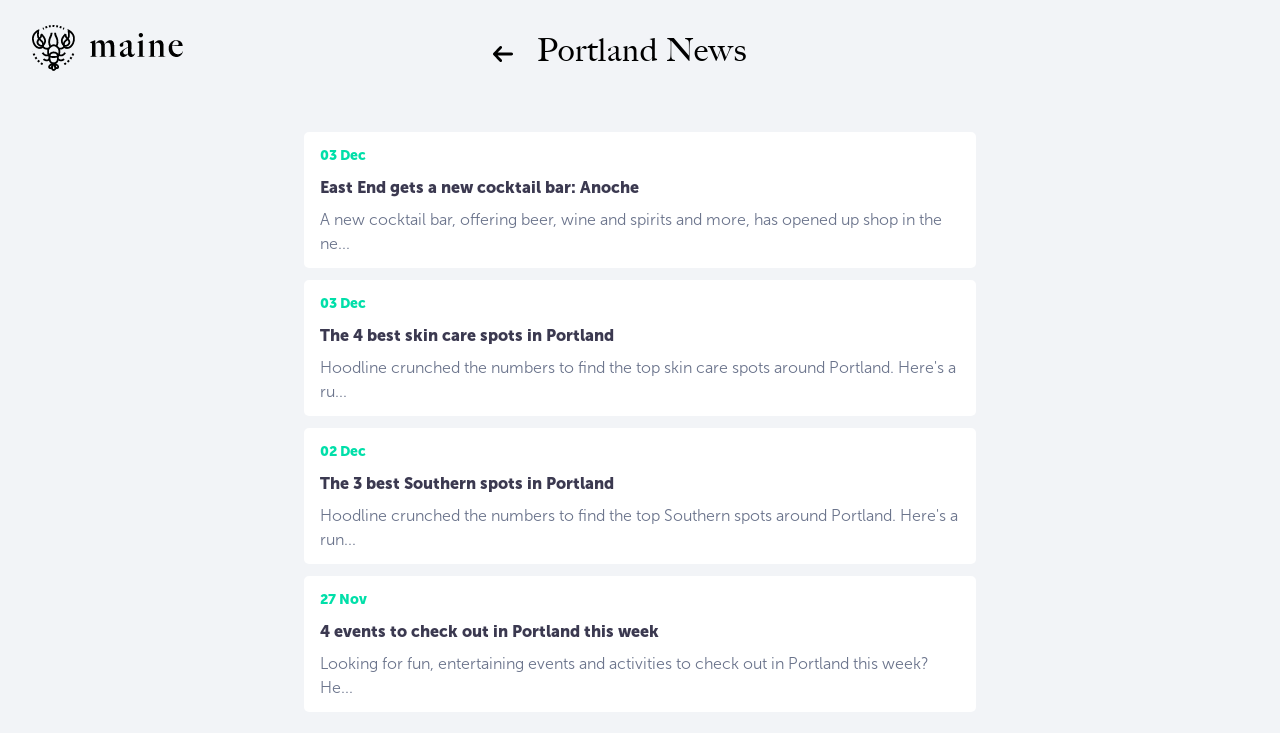

--- FILE ---
content_type: text/html; charset=UTF-8
request_url: https://maine.com/portland/news?page=3
body_size: 5281
content:
<!doctype html>
<html lang="en">
    <head>
        <meta charset="utf-8">
        <meta name="viewport" content="width=device-width, initial-scale=1">
        <meta name="description" content="Portland News">
        <meta name="keywords" content="maine, portland maine, maine hotels, maine restaurants, portland restaurants, portland hotels, map of maine, bar harbor maine, kennebunkport maine, maine weather">
        <title>Maine Hotels, Restaurants, &amp; Things to Do — Maine.com</title>
        <link href="/css/app.css?id=6a1c307dffb099c0ac1b" rel="stylesheet">
        <meta name="csrf-token" content="4yXEWyNXZYfxr9W6A3xvxYkw6OXAcFaOR3XHugYW">
        <link rel="shortcut icon" href="https://maine.com/favicon.png" />
                <meta property="og:url"                content="https://maine.com/portland/news?page=3" />
        <meta property="og:type"               content="website" />
        <meta property="og:title"              content="Maine Hotels, Restaurants, &amp; Things to Do — Maine.com" />
        <meta property="og:description"        content="Portland News" />
        <meta property="og:image"              content="https://maine.com/images/maine-lighthouse.jpg" />
        <meta name="twitter:card" content="summary" />
        <meta name="twitter:site" content="@me" />
        <meta name="twitter:title" content="Maine Hotels, Restaurants, &amp; Things to Do — Maine.com" />
        <meta name="twitter:description" content="Portland News" />
        <meta name="twitter:image" content="https://maine.com/images/maine-lighthouse.jpg" />
    </head>
    <body>
        <div id="app">
                <div class="navigation-inner-page flex flex-col lg:flex-row items-center mx-4 md:mx-8 mb-8 mt-6 lg:my-0">
    <a href="https://maine.com" class="logo lg:absolute w-24 md:w-auto z-10">
        <img src="https://maine.com/images/logo-black.svg" alt="Maine Logo" />
    </a>
    <div class="lg:mx-auto md:my-12 my-6 flex items-center justify-center w-full flex-wrap relative">
        <a href="https://maine.com/portland" class="flex back-btn mr-6 lg:-ml-10 absolute lg:relative pin-l pin-t mt-1 lg:mt-2">
            <svg width="20" height="16" fill="none" xmlns="http://www.w3.org/2000/svg">
                <path d="M18.7 6.6H4.6l4-4.2c.6-.6.6-1.5 0-2-.2-.3-.5-.4-1-.4-.3 0-.6.2-.9.4L.4 7c-.5.6-.5 1.5 0 2l6.3 6.6c.3.3.6.4 1 .4s.7-.1 1-.4c.2-.3.3-.6.3-1s-.1-.7-.3-1L4.6 9.4h14c.8 0 1.4-.7 1.4-1.4 0-.8-.6-1.4-1.3-1.4z" fill="#000" />
            </svg>
        </a>
        <h1 class="title-h1-2 self-center text-center">Portland News</h1>
                <div class="flex-break"></div>
            </div>
</div>

    <div class="contain-if-mobile mx-auto mt-8 text-main news-body">
        <ul class="news">
                            <li class="news__item">
                    <div class="font-museo-sans-900 color-green-main text-sm mb-2">03 Dec</div>
                    <a href="https://maine.com/portland/news/east-end-gets-a-new-cocktail-bar-anoche" class="small-card-title color-grey-purple-dark">East End gets a new cocktail bar: Anoche</a>
                    <div class="text-main color-blue-grey-40 mt-2">A new cocktail bar, offering beer, wine and spirits and more, has opened up shop in the ne...</div>
                </li>
                            <li class="news__item">
                    <div class="font-museo-sans-900 color-green-main text-sm mb-2">03 Dec</div>
                    <a href="https://maine.com/portland/news/the-4-best-skin-care-spots-in-portland" class="small-card-title color-grey-purple-dark">The 4 best skin care spots in Portland</a>
                    <div class="text-main color-blue-grey-40 mt-2">Hoodline crunched the numbers to find the top skin care spots around Portland. Here&#039;s a ru...</div>
                </li>
                            <li class="news__item">
                    <div class="font-museo-sans-900 color-green-main text-sm mb-2">02 Dec</div>
                    <a href="https://maine.com/portland/news/the-3-best-southern-spots-in-portland" class="small-card-title color-grey-purple-dark">The 3 best Southern spots in Portland</a>
                    <div class="text-main color-blue-grey-40 mt-2">Hoodline crunched the numbers to find the top Southern spots around Portland. Here&#039;s a run...</div>
                </li>
                            <li class="news__item">
                    <div class="font-museo-sans-900 color-green-main text-sm mb-2">27 Nov</div>
                    <a href="https://maine.com/portland/news/4-events-to-check-out-in-portland-this-week" class="small-card-title color-grey-purple-dark">4 events to check out in Portland this week</a>
                    <div class="text-main color-blue-grey-40 mt-2">Looking for fun, entertaining events and activities to check out in Portland this week? He...</div>
                </li>
                            <li class="news__item">
                    <div class="font-museo-sans-900 color-green-main text-sm mb-2">27 Nov</div>
                    <a href="https://maine.com/portland/news/treat-yourself-at-portlands-3-top-spots-for-high-end-home-decor" class="small-card-title color-grey-purple-dark">Treat yourself at Portland&#039;s 3 top spots for high-end home décor</a>
                    <div class="text-main color-blue-grey-40 mt-2">Looking for the best high-end home decor outlets in Portland? Here&#039;s a rundown of top busi...</div>
                </li>
                            <li class="news__item">
                    <div class="font-museo-sans-900 color-green-main text-sm mb-2">27 Nov</div>
                    <a href="https://maine.com/portland/news/portland-gets-a-new-cafe-uncharted" class="small-card-title color-grey-purple-dark">Portland gets a new cafe: Uncharted</a>
                    <div class="text-main color-blue-grey-40 mt-2">There&#039;s a brand-new cafe in town. Read on for more details about the new business....</div>
                </li>
                            <li class="news__item">
                    <div class="font-museo-sans-900 color-green-main text-sm mb-2">26 Nov</div>
                    <a href="https://maine.com/portland/news/portlands-top-3-food-trucks-ranked" class="small-card-title color-grey-purple-dark">Portland&#039;s top 3 food trucks, ranked</a>
                    <div class="text-main color-blue-grey-40 mt-2">Hoodline crunched the numbers to find the top food trucks in Portland. Here&#039;s a rundown of...</div>
                </li>
                            <li class="news__item">
                    <div class="font-museo-sans-900 color-green-main text-sm mb-2">25 Nov</div>
                    <a href="https://maine.com/portland/news/explore-the-3-top-spots-in-portlands-libbytown-neighborhood" class="small-card-title color-grey-purple-dark">Explore the 3 top spots in Portland&#039;s Libbytown neighborhood</a>
                    <div class="text-main color-blue-grey-40 mt-2">Visiting Libbytown, or just exploring the area more? Get to know this Portland neighborhoo...</div>
                </li>
                            <li class="news__item">
                    <div class="font-museo-sans-900 color-green-main text-sm mb-2">22 Nov</div>
                    <a href="https://maine.com/portland/news/the-3-best-beer-bars-in-portland" class="small-card-title color-grey-purple-dark">The 3 best beer bars in Portland</a>
                    <div class="text-main color-blue-grey-40 mt-2">Hoodline crunched the numbers to find the top beer bars in Portland. Here&#039;s a rundown of t...</div>
                </li>
                            <li class="news__item">
                    <div class="font-museo-sans-900 color-green-main text-sm mb-2">20 Nov</div>
                    <a href="https://maine.com/portland/news/the-cheapest-apartments-for-rent-in-east-end-portland" class="small-card-title color-grey-purple-dark">The cheapest apartments for rent in East End, Portland</a>
                    <div class="text-main color-blue-grey-40 mt-2">Housing costs too high? Apartment hunting can be hard, but there are deals to be had. So w...</div>
                </li>
                    </ul>
    </div>

    <div class="flex justify-center mt-12">
        <ul class="pagination" role="navigation">
        
                    <li>
                <a href="https://maine.com/portland/news?page=2" rel="prev" aria-label="&laquo; Previous">
                    <svg width="24" height="24" viewBox="0 0 24 24"><path d="M19.1 3.2L10.32 12l8.78 8.8-2.7 2.7L4.9 12 16.4.5l2.7 2.7z"></path></svg>
                </a>
            </li>
        
        
                    
            
            
                                                                        <li class="pagination-clickable"><a href="https://maine.com/portland/news?page=1">1</a></li>
                                                                                <li class="pagination-clickable"><a href="https://maine.com/portland/news?page=2">2</a></li>
                                                                                <li class="active" aria-current="page"><span>3</span></li>
                                                                                <li class="pagination-clickable"><a href="https://maine.com/portland/news?page=4">4</a></li>
                                                                                <li class="pagination-clickable"><a href="https://maine.com/portland/news?page=5">5</a></li>
                                                                                <li class="pagination-clickable"><a href="https://maine.com/portland/news?page=6">6</a></li>
                                                                                <li class="pagination-clickable"><a href="https://maine.com/portland/news?page=7">7</a></li>
                                                                                <li class="pagination-clickable"><a href="https://maine.com/portland/news?page=8">8</a></li>
                                                                    
                            <li class="dots" aria-disabled="true"><span>...</span></li>
            
            
                                
            
            
                                                                        <li class="pagination-clickable"><a href="https://maine.com/portland/news?page=19">19</a></li>
                                                                                <li class="pagination-clickable"><a href="https://maine.com/portland/news?page=20">20</a></li>
                                                        
        
                    <li>
                <a href="https://maine.com/portland/news?page=4" rel="next" aria-label="Next &raquo;">
                    <svg width="24" height="24" viewBox="0 0 24 24"><path d="M4.9 20.8l8.78-8.8L4.9 3.2 7.6.5 19.1 12 7.6 23.5l-2.7-2.7z"></path></svg>
                </a>
            </li>
            </ul>

    </div>
            <footer class="bg-grey-purple-dark">
    <div class="container-res contain-if-mobile footer-content mx-auto flex">
        <a href="https://maine.com" class="logo">
            <img src="https://maine.com/images/logo.svg" alt="Logo" />
        </a>
        <div>
            <ul>
                <li><a href="https://maine.com/destinations" class="font-museo-sans-500 leading-tight">Destinations</a></li>
                
                <li><a href="https://maine.com/hotels" class="font-museo-sans-500 leading-tight">Hotels &amp; Houses</a></li>
                <li><a href="https://maine.com/restaurants" class="font-museo-sans-500 leading-tight">Restaurants</a></li>
            </ul>
        </div>
        <div>
            <ul>
                
                <li><a href="https://maine.com/sitemap" class="font-museo-sans-500 leading-tight">Site Map</a></li>
                <li><a href="https://maine.com/about-us" class="font-museo-sans-500 leading-tight">About Us</a></li>
                <li><a href="#" class="customer-support invisible font-museo-sans-500 leading-tight">Customer Support</a></li>
            </ul>
        </div>
        <div>
            <div class="font-museo-sans-500 color-white leading-tight mt-2 mb-4">Follow Us</div>
            <div>
                <a href="https://twitter.com/me" target="_blank" rel="noopener" class="mr-4" aria-label="Twitter">
                    <svg width="48" height="48" viewBox="0 0 48 48" fill="none" xmlns="http://www.w3.org/2000/svg">
                        <path fill-rule="evenodd" clip-rule="evenodd" d="M27.3336 14.6264c-2.0952.7624-3.4192 2.7288-3.2688 4.8808l.0504.8304-.8384-.1016c-3.0504-.3896-5.716-1.7112-7.9792-3.932l-1.1064-1.1016-.2848.8136c-.6032 1.8136-.2176 3.7288 1.0392 5.0168.6704.712.5192.8136-.6368.3896-.4024-.1352-.7544-.2368-.788-.1864-.1168.1192.2848 1.6608.6032 2.2712.436.848 1.324 1.6776 2.2968 2.1696l.8216.3896-.972.0168c-.9384 0-.972.0168-.8712.3736.3352 1.1016 1.6592 2.2712 3.1344 2.78l1.0392.3552-.9048.5424c-1.3408.7808-2.9168 1.2208-4.4928 1.2536-.7552.0168-1.3752.0848-1.3752.136 0 .1688 2.0456 1.1176 3.2352 1.4912 3.5704 1.1016 7.812.6264 10.9968-1.2544 2.2632-1.3392 4.5256-4 5.5824-6.5768.5704-1.372 1.14-3.8808 1.14-5.0832 0-.78.0504-.8816.9888-1.8136.5536-.5424 1.0728-1.1352 1.1736-1.3048.168-.3224.1504-.3224-.704-.0344-1.4248.5088-1.6264.4408-.9216-.3216.5192-.5424 1.14-1.5256 1.14-1.8136 0-.0504-.2512.0336-.5368.1864-.3016.1696-.972.424-1.4752.576l-.9048.2888-.8216-.56c-.4528-.3048-1.0888-.644-1.4248-.7456-.8552-.2368-2.1632-.2032-2.9344.068zM24 48C10.7456 48 0 37.2544 0 24 0 10.7448 10.7456 0 24 0s24 10.7448 24 24c0 13.2544-10.7456 24-24 24z" fill="#33CEFF"></path>
                    </svg>
                </a>
                <a href="https://instagram.com/gotomaine" target="_blank" rel="noopener" aria-label="Instagram">
                    <svg width="48" height="48" viewBox="0 0 48 48" fill="none" xmlns="http://www.w3.org/2000/svg">
                        <path fill-rule="evenodd" clip-rule="evenodd" d="M31.4168 18.0624v-.0048c.4016 0 .804.008 1.2064-.0016.5168-.0128.9376-.456.9376-.9736v-2.312c0-.5528-.4376-.992-.9888-.9928-.7688 0-1.5376-.0008-2.3064 0-.5504.0008-.9888.4416-.9888.9944-.0008.764-.0032 1.528.0024 2.292.0008.1144.0224.2328.0584.3408.1384.4064.5112.656.9672.6584.3704 0 .7416-.0008 1.112-.0008zM24 19.0536c-2.7072-.0016-4.908 2.1768-4.9456 4.8712-.0392 2.768 2.176 4.9608 4.832 5.0176 2.7632.0592 4.9984-2.1488 5.0568-4.8344.06-2.768-2.1736-5.056-4.9432-5.0544zm-9.5632 2.6392v.0656c0 3.612-.0008 7.224 0 10.836 0 .5192.4496.9664.9696.9664 5.728.0008 11.4552.0008 17.1832 0 .5248 0 .972-.4456.972-.9696.0008-3.6072 0-7.216 0-10.8224v-.0752H31.232c.3288 1.0512.4296 2.1208.3008 3.2112-.1288 1.0904-.4808 2.1048-1.0528 3.0424-.572.9376-1.3152 1.716-2.2232 2.3344-2.3552 1.6048-5.4568 1.7456-7.9568.3424-1.2632-.708-2.2552-1.696-2.948-2.9704-1.0312-1.8984-1.196-3.892-.5912-5.9608h-2.324zM33.764 36.204c.1272-.0208.2544-.0392.38-.0664.9968-.212 1.8112-1.0432 2.0064-2.0456.02-.1096.036-.2184.0536-.3272V14.2352c-.0168-.1064-.032-.2144-.052-.3208-.2144-1.0936-1.1168-1.9424-2.224-2.0944-.0464-.0056-.0904-.016-.136-.024H14.2088c-.1176.0216-.2368.0376-.3528.064-1.0816.2464-1.8816 1.1168-2.036 2.2128-.0064.0456-.016.0912-.0232.1368V33.792c.0224.1232.04.2488.068.372.2392 1.0576 1.1416 1.8776 2.216 2.016.0512.0064.104.0168.156.024H33.764zM24 48C10.7456 48 0 37.2544 0 24 0 10.7448 10.7456 0 24 0s24 10.7448 24 24c0 13.2544-10.7456 24-24 24z" fill="#7C6DDB"></path>
                    </svg>
                </a>
            </div>
        </div>
    </div>
    <div class="container-res contain-if-mobile footer-content mx-auto copyright color-white md:text-sm md:text-center">
        The entirety of this site is protected by copyright © 2025 Maine.com
        <div class="mt-4">Maine.com is a privately owned website that is not owned or operated by any state government agency.</div>
    </div>
</footer>        </div>
        <script src="/js/app.js?id=f0339a5167a13183e065" type="463a94e95430c10ea653e40d-text/javascript"></script>
                <script type="463a94e95430c10ea653e40d-text/javascript">
            document.addEventListener('DOMContentLoaded', function() {
                var navigation = document.querySelector('.navigation');
                var open = document.querySelector('.menu-burger');
                var close = document.querySelector('.menu-close');

                open && open.addEventListener('click', function() {
                    navigation.classList.add('open');
                });

                close && close.addEventListener('click', function() {
                    navigation.classList.remove('open');
                });
            });
        </script>
                <!-- Global site tag (gtag.js) - Google Analytics -->
        <script async src="https://www.googletagmanager.com/gtag/js?id=UA-91239524-1" type="463a94e95430c10ea653e40d-text/javascript"></script>
        <script type="463a94e95430c10ea653e40d-text/javascript">
            window.dataLayer = window.dataLayer || [];
            function gtag(){dataLayer.push(arguments);}
            gtag('js', new Date());

            gtag('config', 'UA-91239524-1');
        </script>
                <script async type="463a94e95430c10ea653e40d-text/javascript">
            "use strict";

            function LoadDriftWidget() {
                var t = window.driftt = window.drift = window.driftt || [];
                if (!t.init) {
                    if (t.invoked) return void (window.console && console.error && console.error("Drift snippet included twice."));
                    t.invoked = !0, t.methods = [ "identify", "config", "track", "reset", "debug", "show", "ping", "page", "hide", "off", "on" ],
                        t.factory = function(e) {
                            return function() {
                                var n = Array.prototype.slice.call(arguments);
                                return n.unshift(e), t.push(n), t;
                            };
                        }, t.methods.forEach(function(e) {
                        t[e] = t.factory(e);
                    }), t.load = function(t) {
                            var e = 3e5, n = Math.ceil(new Date() / e) * e, o = document.createElement("script");
                            o.type = "text/javascript", o.async = !0, o.crossorigin = "anonymous", o.src = "https://js.driftt.com/include/" + n + "/" + t + ".js";
                            var i = document.getElementsByTagName("script")[0];
                            i.parentNode.insertBefore(o, i);
                    };
                }

                drift.config({
                    enableWelcomeMessage: false,
                    enableCampaigns: false,
                    enableChatTargeting: false,
                    backgroundColor: '#4f4b72',
                    disableNewConversations: true,
                });
                drift.SNIPPET_VERSION = '0.3.1';
                drift.load('rc59i386upxp');

                drift.on("ready", function(api) {
                    api.widget.hide();

                    if (window.innerWidth >= 768) {
                        api.widget.show();
                    }

                    document.querySelectorAll('.customer-support').forEach(support => {
                        support.classList.remove('invisible');
                        support.addEventListener('click', function(e) {
                            e.preventDefault();
                            drift.api.startInteraction({interactionId: 'rc59i386upxp', goToConversation: true});
                        });
                    });
                });
            }

            window.addEventListener('load', function(e) {
                setTimeout(function () {
                    LoadDriftWidget();
                }, 5000);
            });
        </script>
    <script src="/cdn-cgi/scripts/7d0fa10a/cloudflare-static/rocket-loader.min.js" data-cf-settings="463a94e95430c10ea653e40d-|49" defer></script><script defer src="https://static.cloudflareinsights.com/beacon.min.js/vcd15cbe7772f49c399c6a5babf22c1241717689176015" integrity="sha512-ZpsOmlRQV6y907TI0dKBHq9Md29nnaEIPlkf84rnaERnq6zvWvPUqr2ft8M1aS28oN72PdrCzSjY4U6VaAw1EQ==" data-cf-beacon='{"version":"2024.11.0","token":"0c5fc8cdeb034e129937931112fb6b2f","r":1,"server_timing":{"name":{"cfCacheStatus":true,"cfEdge":true,"cfExtPri":true,"cfL4":true,"cfOrigin":true,"cfSpeedBrain":true},"location_startswith":null}}' crossorigin="anonymous"></script>
</body>
</html>


--- FILE ---
content_type: text/css
request_url: https://maine.com/css/app.css?id=6a1c307dffb099c0ac1b
body_size: 8624
content:
/*! Flickity v2.2.1
https://flickity.metafizzy.co
---------------------------------------------- */.flickity-enabled{position:relative}.flickity-enabled:focus{outline:0}.flickity-viewport{overflow:hidden;position:relative;height:100%}.flickity-slider{position:absolute;width:100%;height:100%}.flickity-enabled.is-draggable{-webkit-tap-highlight-color:transparent;-webkit-user-select:none;-moz-user-select:none;-ms-user-select:none;user-select:none}.flickity-enabled.is-draggable .flickity-viewport{cursor:move;cursor:-webkit-grab;cursor:grab}.flickity-enabled.is-draggable .flickity-viewport.is-pointer-down{cursor:-webkit-grabbing;cursor:grabbing}.flickity-button{position:absolute;background:hsla(0,0%,100%,.75);border:none;color:#333}.flickity-button:hover{background:#fff;cursor:pointer}.flickity-button:focus{outline:0;box-shadow:0 0 0 5px #19f}.flickity-button:active{opacity:.6}.flickity-button:disabled{opacity:.3;cursor:auto;pointer-events:none}.flickity-button-icon{fill:currentColor}.flickity-prev-next-button{top:50%;width:44px;height:44px;border-radius:50%;transform:translateY(-50%)}.flickity-prev-next-button.previous{left:10px}.flickity-prev-next-button.next{right:10px}.flickity-rtl .flickity-prev-next-button.previous{left:auto;right:10px}.flickity-rtl .flickity-prev-next-button.next{right:auto;left:10px}.flickity-prev-next-button .flickity-button-icon{position:absolute;left:20%;top:20%;width:60%;height:60%}.flickity-page-dots{position:absolute;width:100%;bottom:-25px;padding:0;margin:0;list-style:none;text-align:center;line-height:1}.flickity-rtl .flickity-page-dots{direction:rtl}.flickity-page-dots .dot{display:inline-block;width:10px;height:10px;margin:0 8px;background:#333;border-radius:50%;opacity:.25;cursor:pointer}.flickity-page-dots .dot.is-selected{opacity:1}.flickity-enabled.is-fade .flickity-slider>*{pointer-events:none;z-index:0}.flickity-enabled.is-fade .flickity-slider>.is-selected{pointer-events:auto;z-index:1}

/*! normalize.css v8.0.0 | MIT License | github.com/necolas/normalize.css */html{line-height:1.15;-webkit-text-size-adjust:100%}body{margin:0}h1{font-size:2em;margin:.67em 0}hr{box-sizing:content-box;height:0;overflow:visible}pre{font-family:monospace,monospace;font-size:1em}a{background-color:transparent}b,strong{font-weight:bolder}code{font-family:monospace,monospace;font-size:1em}small{font-size:80%}sup{font-size:75%;line-height:0;position:relative;vertical-align:baseline;top:-.5em}img{border-style:none}button,input,select,textarea{font-family:inherit;font-size:100%;line-height:1.15;margin:0}button,input{overflow:visible}button,select{text-transform:none}[type=button],[type=reset],[type=submit],button{-webkit-appearance:button}[type=button]::-moz-focus-inner,[type=reset]::-moz-focus-inner,[type=submit]::-moz-focus-inner,button::-moz-focus-inner{border-style:none;padding:0}[type=button]:-moz-focusring,[type=reset]:-moz-focusring,[type=submit]:-moz-focusring,button:-moz-focusring{outline:1px dotted ButtonText}legend{box-sizing:border-box;color:inherit;display:table;max-width:100%;padding:0;white-space:normal}progress{vertical-align:baseline}textarea{overflow:auto}[type=checkbox],[type=radio]{box-sizing:border-box;padding:0}[type=number]::-webkit-inner-spin-button,[type=number]::-webkit-outer-spin-button{height:auto}[type=search]{-webkit-appearance:textfield;outline-offset:-2px}[type=search]::-webkit-search-decoration{-webkit-appearance:none}::-webkit-file-upload-button{-webkit-appearance:button;font:inherit}details{display:block}summary{display:list-item}template{display:none}[hidden]{display:none}html{box-sizing:border-box;font-family:sans-serif}*,:after,:before{box-sizing:inherit}blockquote,dd,dl,figure,h1,h2,h3,h4,h5,h6,p,pre{margin:0}button{background:transparent;padding:0}button:focus{outline:1px dotted;outline:5px auto -webkit-focus-ring-color}ol,ul{margin:0}*,:after,:before{border:0 solid #dae1e7}img{border-style:solid}textarea{resize:vertical}img{max-width:100%;height:auto}input::-webkit-input-placeholder,textarea::-webkit-input-placeholder{color:inherit;opacity:.5}input::-moz-placeholder,textarea::-moz-placeholder{color:inherit;opacity:.5}input:-ms-input-placeholder,textarea:-ms-input-placeholder{color:inherit;opacity:.5}input::-ms-input-placeholder,textarea::-ms-input-placeholder{color:inherit;opacity:.5}input::placeholder,textarea::placeholder{color:inherit;opacity:.5}[role=button],button{cursor:pointer}table{border-collapse:collapse}.container{width:100%}@media (min-width:768px){.container{max-width:768px}}@media (min-width:1276px){.container{max-width:1276px}}.bg-orange{background-color:#f6993f}.bg-center{background-position:50%}.bg-cover{background-size:cover}.rounded{border-radius:.3125rem}.rounded-full{border-radius:9999px}.border{border-width:1px}.block{display:block}.inline-block{display:inline-block}.table{display:table}.hidden{display:none}.flex{display:flex}.flex-row{flex-direction:row}.flex-col{flex-direction:column}.flex-col-reverse{flex-direction:column-reverse}.flex-wrap{flex-wrap:wrap}.items-start{align-items:flex-start}.items-center{align-items:center}.self-center{align-self:center}.justify-end{justify-content:flex-end}.justify-center{justify-content:center}.justify-between{justify-content:space-between}.flex-grow{flex-grow:1}.flex-shrink{flex-shrink:1}.flex-no-grow{flex-grow:0}.flex-no-shrink{flex-shrink:0}.clearfix:after{content:"";display:table;clear:both}.h-3{height:.75rem}.h-16{height:4rem}.h-full{height:100%}.leading-none{line-height:1}.leading-tight{line-height:1.25}.leading-normal{line-height:1.5}.leading-loose{line-height:2}.mx-4{margin-left:1rem;margin-right:1rem}.my-6{margin-top:1.5rem;margin-bottom:1.5rem}.mx-auto{margin-left:auto;margin-right:auto}.mt-1{margin-top:.25rem}.mr-1{margin-right:.25rem}.mb-1{margin-bottom:.25rem}.ml-1{margin-left:.25rem}.mt-2{margin-top:.5rem}.mr-2{margin-right:.5rem}.mb-2{margin-bottom:.5rem}.ml-2{margin-left:.5rem}.mt-3{margin-top:.75rem}.mb-3{margin-bottom:.75rem}.mt-4{margin-top:1rem}.mr-4{margin-right:1rem}.mb-4{margin-bottom:1rem}.ml-4{margin-left:1rem}.mt-5{margin-top:1.25rem}.mb-5{margin-bottom:1.25rem}.mt-6{margin-top:1.5rem}.mr-6{margin-right:1.5rem}.mb-6{margin-bottom:1.5rem}.mt-8{margin-top:2rem}.mr-8{margin-right:2rem}.mb-8{margin-bottom:2rem}.ml-8{margin-left:2rem}.mt-10{margin-top:2.5rem}.mb-10{margin-bottom:2.5rem}.mt-12{margin-top:3rem}.mb-12{margin-bottom:3rem}.mt-16{margin-top:4rem}.ml-16{margin-left:4rem}.mt-20{margin-top:5rem}.mt-24{margin-top:6rem}.mt-auto{margin-top:auto}.mr-auto{margin-right:auto}.ml-auto{margin-left:auto}.max-w-full{max-width:100%}.-ml-10{margin-left:-2.5rem}.overflow-hidden{overflow:hidden}.overflow-y-hidden{overflow-y:hidden}.overflow-x-scroll{overflow-x:scroll}.p-4{padding:1rem}.p-8{padding:2rem}.py-1{padding-top:.25rem;padding-bottom:.25rem}.py-3{padding-top:.75rem;padding-bottom:.75rem}.px-3{padding-left:.75rem;padding-right:.75rem}.py-4{padding-top:1rem;padding-bottom:1rem}.px-4{padding-left:1rem;padding-right:1rem}.px-6{padding-left:1.5rem;padding-right:1.5rem}.px-8{padding-left:2rem;padding-right:2rem}.py-10{padding-top:2.5rem;padding-bottom:2.5rem}.pt-1{padding-top:.25rem}.pb-3{padding-bottom:.75rem}.pt-6{padding-top:1.5rem}.pl-8{padding-left:2rem}.pt-12{padding-top:3rem}.static{position:static}.fixed{position:fixed}.absolute{position:absolute}.relative{position:relative}.pin-t{top:0}.pin-l{left:0}.resize{resize:both}.shadow{box-shadow:0 2px 4px 0 rgba(0,0,0,.1)}.text-left{text-align:left}.text-center{text-align:center}.text-black{color:#22292f}.text-white{color:#fff}.text-xs{font-size:.75rem}.text-sm{font-size:.875rem}.text-lg{font-size:1.125rem}.text-xl{font-size:1.25rem}.text-3xl{font-size:1.875rem}.uppercase{text-transform:uppercase}.select-none{-webkit-user-select:none;-moz-user-select:none;-ms-user-select:none;user-select:none}.visible{visibility:visible}.invisible{visibility:hidden}.whitespace-no-wrap{white-space:nowrap}.w-3{width:.75rem}.w-24{width:6rem}.w-auto{width:auto}.w-full{width:100%}.z-10{z-index:10}body{background-color:#f2f4f7;font-family:MuseoSans-300,sans-serif;-webkit-font-smoothing:antialiased;-moz-osx-font-smoothing:grayscale}a{text-decoration:none}.destination__title{margin-bottom:24px}.destination__title a{color:#4f4b72;transition:color .2s ease}.destination__title a:hover{color:#3b3950}@font-face{font-family:MuseoSans-100;src:url(/fonts/museo-sans/MuseoSans-100.eot?#iefix) format("embedded-opentype"),url(/fonts/museo-sans/MuseoSans-100.otf) format("opentype"),url(/fonts/museo-sans/MuseoSans-100.woff) format("woff"),url(/fonts/museo-sans/MuseoSans-100.ttf) format("truetype"),url(/fonts/museo-sans/MuseoSans-100.svg#MuseoSans-100) format("svg");font-weight:400;font-style:normal;font-display:swap;unicode-range:U+00??,U+0131,U+0152-0153,U+02bb-02bc,U+02c6,U+02da,U+02dc,U+2000-206f,U+2074,U+20ac,U+2122,U+2191,U+2193,U+2212,U+2215,U+feff,U+fffd}@font-face{font-family:MuseoSans-100Italic;src:url(/fonts/museo-sans/MuseoSans-100Italic.eot?#iefix) format("embedded-opentype"),url(/fonts/museo-sans/MuseoSans-100Italic.otf) format("opentype"),url(/fonts/museo-sans/MuseoSans-100Italic.woff) format("woff"),url(/fonts/museo-sans/MuseoSans-100Italic.ttf) format("truetype"),url(/fonts/museo-sans/MuseoSans-100Italic.svg#MuseoSans-100Italic) format("svg");font-weight:400;font-style:normal;font-display:swap;unicode-range:U+00??,U+0131,U+0152-0153,U+02bb-02bc,U+02c6,U+02da,U+02dc,U+2000-206f,U+2074,U+20ac,U+2122,U+2191,U+2193,U+2212,U+2215,U+feff,U+fffd}@font-face{font-family:MuseoSans-300;src:url(/fonts/museo-sans/MuseoSans-300.eot?#iefix) format("embedded-opentype"),url(/fonts/museo-sans/MuseoSans-300.otf) format("opentype"),url(/fonts/museo-sans/MuseoSans-300.woff) format("woff"),url(/fonts/museo-sans/MuseoSans-300.ttf) format("truetype"),url(/fonts/museo-sans/MuseoSans-300.svg#MuseoSans-300) format("svg");font-weight:400;font-style:normal;font-display:swap;unicode-range:U+00??,U+0131,U+0152-0153,U+02bb-02bc,U+02c6,U+02da,U+02dc,U+2000-206f,U+2074,U+20ac,U+2122,U+2191,U+2193,U+2212,U+2215,U+feff,U+fffd}@font-face{font-family:MuseoSans-300Italic;src:url(/fonts/museo-sans/MuseoSans-300Italic.eot?#iefix) format("embedded-opentype"),url(/fonts/museo-sans/MuseoSans-300Italic.otf) format("opentype"),url(/fonts/museo-sans/MuseoSans-300Italic.woff) format("woff"),url(/fonts/museo-sans/MuseoSans-300Italic.ttf) format("truetype"),url(/fonts/museo-sans/MuseoSans-300Italic.svg#MuseoSans-300Italic) format("svg");font-weight:400;font-style:normal;font-display:swap;unicode-range:U+00??,U+0131,U+0152-0153,U+02bb-02bc,U+02c6,U+02da,U+02dc,U+2000-206f,U+2074,U+20ac,U+2122,U+2191,U+2193,U+2212,U+2215,U+feff,U+fffd}@font-face{font-family:MuseoSans-500;src:url(/fonts/museo-sans/MuseoSans-500.eot?#iefix) format("embedded-opentype"),url(/fonts/museo-sans/MuseoSans-500.otf) format("opentype"),url(/fonts/museo-sans/MuseoSans-500.woff) format("woff"),url(/fonts/museo-sans/MuseoSans-500.ttf) format("truetype"),url(/fonts/museo-sans/MuseoSans-500.svg#MuseoSans-500) format("svg");font-weight:400;font-style:normal;font-display:swap;unicode-range:U+00??,U+0131,U+0152-0153,U+02bb-02bc,U+02c6,U+02da,U+02dc,U+2000-206f,U+2074,U+20ac,U+2122,U+2191,U+2193,U+2212,U+2215,U+feff,U+fffd}@font-face{font-family:MuseoSans-500Italic;src:url(/fonts/museo-sans/MuseoSans-500Italic.eot?#iefix) format("embedded-opentype"),url(/fonts/museo-sans/MuseoSans-500Italic.otf) format("opentype"),url(/fonts/museo-sans/MuseoSans-500Italic.woff) format("woff"),url(/fonts/museo-sans/MuseoSans-500Italic.ttf) format("truetype"),url(/fonts/museo-sans/MuseoSans-500Italic.svg#MuseoSans-500Italic) format("svg");font-weight:400;font-style:normal;font-display:swap;unicode-range:U+00??,U+0131,U+0152-0153,U+02bb-02bc,U+02c6,U+02da,U+02dc,U+2000-206f,U+2074,U+20ac,U+2122,U+2191,U+2193,U+2212,U+2215,U+feff,U+fffd}@font-face{font-family:MuseoSans-700;src:url(/fonts/museo-sans/MuseoSans-700.eot?#iefix) format("embedded-opentype"),url(/fonts/museo-sans/MuseoSans-700.otf) format("opentype"),url(/fonts/museo-sans/MuseoSans-700.woff) format("woff"),url(/fonts/museo-sans/MuseoSans-700.ttf) format("truetype"),url(/fonts/museo-sans/MuseoSans-700.svg#MuseoSans-700) format("svg");font-weight:400;font-style:normal;font-display:swap;unicode-range:U+00??,U+0131,U+0152-0153,U+02bb-02bc,U+02c6,U+02da,U+02dc,U+2000-206f,U+2074,U+20ac,U+2122,U+2191,U+2193,U+2212,U+2215,U+feff,U+fffd}@font-face{font-family:MuseoSans-700Italic;src:url(/fonts/museo-sans/MuseoSans-700Italic.eot?#iefix) format("embedded-opentype"),url(/fonts/museo-sans/MuseoSans-700Italic.otf) format("opentype"),url(/fonts/museo-sans/MuseoSans-700Italic.woff) format("woff"),url(/fonts/museo-sans/MuseoSans-700Italic.ttf) format("truetype"),url(/fonts/museo-sans/MuseoSans-700Italic.svg#MuseoSans-700Italic) format("svg");font-weight:400;font-style:normal;font-display:swap;unicode-range:U+00??,U+0131,U+0152-0153,U+02bb-02bc,U+02c6,U+02da,U+02dc,U+2000-206f,U+2074,U+20ac,U+2122,U+2191,U+2193,U+2212,U+2215,U+feff,U+fffd}@font-face{font-family:MuseoSans-900;src:url(/fonts/museo-sans/MuseoSans-900.eot?#iefix) format("embedded-opentype"),url(/fonts/museo-sans/MuseoSans-900.otf) format("opentype"),url(/fonts/museo-sans/MuseoSans-900.woff) format("woff"),url(/fonts/museo-sans/MuseoSans-900.ttf) format("truetype"),url(/fonts/museo-sans/MuseoSans-900.svg#MuseoSans-900) format("svg");font-weight:400;font-style:normal;font-display:swap;unicode-range:U+00??,U+0131,U+0152-0153,U+02bb-02bc,U+02c6,U+02da,U+02dc,U+2000-206f,U+2074,U+20ac,U+2122,U+2191,U+2193,U+2212,U+2215,U+feff,U+fffd}@font-face{font-family:MuseoSans-900Italic;src:url(/fonts/museo-sans/MuseoSans-900Italic.eot?#iefix) format("embedded-opentype"),url(/fonts/museo-sans/MuseoSans-900Italic.otf) format("opentype"),url(/fonts/museo-sans/MuseoSans-900Italic.woff) format("woff"),url(/fonts/museo-sans/MuseoSans-900Italic.ttf) format("truetype"),url(/fonts/museo-sans/MuseoSans-900Italic.svg#MuseoSans-900Italic) format("svg");font-weight:400;font-style:normal;font-display:swap;unicode-range:U+00??,U+0131,U+0152-0153,U+02bb-02bc,U+02c6,U+02da,U+02dc,U+2000-206f,U+2074,U+20ac,U+2122,U+2191,U+2193,U+2212,U+2215,U+feff,U+fffd}@font-face{font-family:BigCaslonFB-Roman;src:url(/fonts/big-caslon-fb/BigCaslonFB-Roman.eot?#iefix) format("embedded-opentype"),url(/fonts/big-caslon-fb/BigCaslonFB-Roman.woff) format("woff"),url(/fonts/big-caslon-fb/BigCaslonFB-Roman.ttf) format("truetype"),url(/fonts/big-caslon-fb/BigCaslonFB-Roman.svg#BigCaslonFB-Roman) format("svg");font-weight:400;font-style:normal;font-display:swap;unicode-range:U+00??,U+0131,U+0152-0153,U+02bb-02bc,U+02c6,U+02da,U+02dc,U+2000-206f,U+2074,U+20ac,U+2122,U+2191,U+2193,U+2212,U+2215,U+feff,U+fffd}@font-face{font-family:BigCaslonFB-Black;src:url(/fonts/big-caslon-fb/BigCaslonFB-Black.eot?#iefix) format("embedded-opentype"),url(/fonts/big-caslon-fb/BigCaslonFB-Black.woff) format("woff"),url(/fonts/big-caslon-fb/BigCaslonFB-Black.ttf) format("truetype"),url(/fonts/big-caslon-fb/BigCaslonFB-Black.svg#BigCaslonFB-Black) format("svg");font-weight:400;font-style:normal;font-display:swap;unicode-range:U+00??,U+0131,U+0152-0153,U+02bb-02bc,U+02c6,U+02da,U+02dc,U+2000-206f,U+2074,U+20ac,U+2122,U+2191,U+2193,U+2212,U+2215,U+feff,U+fffd}@font-face{font-family:Merriweather;font-style:normal;font-weight:300;font-display:swap;src:local("Merriweather Light"),local("Merriweather-Light"),url(https://fonts.gstatic.com/s/merriweather/v21/u-4n0qyriQwlOrhSvowK_l521wRZWMf6hPvhPQ.woff2) format("woff2");unicode-range:U+00??,U+0131,U+0152-0153,U+02bb-02bc,U+02c6,U+02da,U+02dc,U+2000-206f,U+2074,U+20ac,U+2122,U+2191,U+2193,U+2212,U+2215,U+feff,U+fffd}.color-blue-main-links{color:#287efe}.color-blue-grey-30{color:#8b97b8}.color-blue-grey-40{color:#6b748c}.color-blue-grey-50{color:#435d84}.color-blue-grey-80{color:#24426f}.color-black{color:#000}.color-orange{color:#ffb800}.color-green-bright{color:#00ffc2}.color-green-main{color:#00dfa9}.color-grey-purple-dark{color:#3b3950}.color-white{color:#fff}.bg-blue-grey-40{background-color:#6b748c}.bg-purple-grey{background-color:#4f4b72}.bg-orange{background-color:#ffb800}.bg-green-bright{background-color:#00ffc2}.bg-grey-purple-dark{background-color:#3b3950}.bg-white{background-color:#fff}.about-us__content form input[type=email],.about-us__content form input[type=text],.about-us__content form textarea,.font-museo-sans-300,.text-main,.text-main-14{font-family:MuseoSans-300,sans-serif;font-weight:300}.font-museo-sans-500{font-family:MuseoSans-500,sans-serif;font-weight:500}.font-museo-sans-700{font-family:MuseoSans-700,sans-serif;font-weight:700}.about-us__content form .submit-message,.button-text,.font-museo-sans-900,.navigation-index .menu a.active,.navigation-inner-page .call-to-action,.pagination li,.photocard-title-h6,.photocard-title-small-h7,.small-card-title,.subtitle-12,.subtitle-14,.title-card-h5{font-family:MuseoSans-900,sans-serif;font-weight:900}.subtitle-h3,.title-h2{font-family:Merriweather,serif;font-weight:300}.font-big-caslon-fb-roman,.title-h1-2{font-family:BigCaslonFB-Roman,serif;font-weight:400}.about-us__content h1,.title-h1{font-family:BigCaslonFB-Black,serif;font-weight:900}@media screen and (min-width:1276px){.hover-slide-up{transition:all .3s ease;margin-bottom:10px;transform:translateY(10px)}.hover-slide-up:hover{transform:translateY(0);box-shadow:0 5px 5px 0 rgba(0,0,0,.1)}}@media screen and (min-width:1276px){.hover-slide-up-simple{will-change:box-shadow;transition:all .3s ease}.hover-slide-up-simple:hover{transform:translateY(-10px);box-shadow:0 5px 5px 0 rgba(0,0,0,.1)}}.img-cover{height:100%;width:100%;-o-object-fit:cover;object-fit:cover}.bg-placeholder{background-image:url(/images/placeholder.jpg)}.border-bottom{border-bottom:1px solid #d5dae5}.about-us__content h1,.title-h1{font-size:24px;letter-spacing:1px}@media screen and (min-width:768px){.about-us__content h1,.title-h1{font-size:32px}}@media screen and (min-width:1276px){.about-us__content h1,.title-h1{font-size:36px}}.title-h1-2{font-size:24px;letter-spacing:1px}@media screen and (min-width:768px){.title-h1-2{font-size:32px}}.title-h2{font-size:20px}@media screen and (min-width:768px){.title-h2{font-size:24px}}.subtitle-h3{font-size:16px}@media screen and (min-width:768px){.subtitle-h3{font-size:18px}}@media screen and (min-width:1276px){.subtitle-h3{font-size:20px}}.about-us__content form input[type=email],.about-us__content form input[type=text],.about-us__content form textarea,.text-main{line-height:1.5em}@media screen and (max-width:767px){.about-us__content form input[type=email],.about-us__content form input[type=text],.about-us__content form textarea,.text-main{font-size:14px}}.text-main-14{line-height:1.5em;font-size:14px}.title-card-h5{font-size:20px}.photocard-title-h6{font-size:24px}.subtitle-14{font-size:14px}.subtitle-12{font-size:12px}.photocard-title-small-h7{font-size:20px;line-height:1.1em}.button-text,.small-card-title{font-size:1rem}.text-ellipsis{overflow:hidden;white-space:nowrap;text-overflow:ellipsis;width:100%}@media screen and (max-width:767px){.pl-c{padding-left:calc((100vw - 287px)/2)}}@media screen and (min-width:768px){.pl-c{padding-left:calc((100vw - 678px)/2)}}@media screen and (min-width:1276px){.lg\:pl-c,.pl-c{padding-left:calc((100vw - 1200px)/2)}}@media screen and (max-width:767px){.pr-c{padding-right:calc((100vw - 287px)/2)}}@media screen and (min-width:768px){.pr-c{padding-right:calc((100vw - 678px)/2)}}@media screen and (min-width:1276px){.pr-c{padding-right:calc((100vw - 1200px)/2)}}@media screen and (max-width:767px){.w-min-c{min-width:calc((100vw - 287px)/2)}}@media screen and (min-width:768px){.w-min-c{min-width:calc((100vw - 678px)/2)}}@media screen and (min-width:1276px){.w-min-c{min-width:calc((100vw - 1200px)/2)}}@media screen and (max-width:767px){.slider-width{width:calc(50vw + 143.5px);min-width:calc((100vw - 287px)/2)}}@media screen and (min-width:768px){.slider-width{width:calc(50vw + 339px)}}@media screen and (min-width:1276px){.slider-width{width:calc(50vw + 600px)}}.no-scrollbar{-ms-overflow-style:none;scrollbar-width:none;-webkit-overflow-scrolling:touch}.no-scrollbar::-webkit-scrollbar{display:none;background:transparent}.flex-break{flex-basis:100%;height:0}body.welcome-main{font-family:Raleway,sans-serif;height:100vh;margin:0;-moz-osx-font-smoothing:grayscale;-webkit-font-smoothing:antialiased}body.welcome-main *{box-sizing:border-box}body.welcome-main a{text-decoration:none}body.welcome-main .container{width:1170px;margin:0 auto}@media screen and (max-width:1280px){body.welcome-main .container{width:100%;padding-left:32px;padding-right:32px}}@media screen and (max-width:768px){body.welcome-main .container{padding-left:16px;padding-right:16px}}body.welcome-main header{height:77px;display:flex;align-items:center}body.welcome-main .site-title{font-size:24px;line-height:52px;font-weight:300;color:#666;transition:color .3s ease}body.welcome-main .site-title:hover{color:#333}body.welcome-main main{background:url(/images/maine-lighthouse.jpg) 50%;background-size:cover;height:100%;display:flex;flex-direction:column;justify-content:center;align-items:center}@media screen and (max-width:768px){body.welcome-main main{background-position-x:-370px}}@media screen and (max-width:360px){body.welcome-main main{background-position-x:-440px}}body.welcome-main .page main{height:auto;padding:120px 200px;background-size:cover;background-position:50%}@media screen and (max-width:768px){body.welcome-main .page main{padding:80px 64px}}@media screen and (max-width:360px){body.welcome-main .page main{padding:36px 24px}}body.welcome-main .page main h1{font-size:60px;line-height:64px;font-weight:400;color:#fff;margin:0;text-align:center}@media screen and (max-width:768px){body.welcome-main .page main h1{font-size:32px;line-height:1.5em}}@media screen and (max-width:360px){body.welcome-main .page main h1{font-size:24px}}body.welcome-main .page article{padding-top:64px;padding-bottom:120px;color:#000}@media screen and (max-width:768px){body.welcome-main .page article{padding-top:32px;padding-bottom:72px}}@media screen and (max-width:360px){body.welcome-main .page article{padding-top:24px;padding-bottom:36px}}body.welcome-main .page article h1,body.welcome-main .page article p{color:#000}body.welcome-main .page footer{background-color:#4f4b72;color:#fff;padding-top:48px;padding-bottom:48px}body.welcome-main .page footer a{color:#fff}@media screen and (max-width:360px){body.welcome-main .page footer{padding-top:24px;padding-bottom:24px}}body.welcome-main h1{font-size:60px;line-height:64px;font-weight:400;color:#fff;margin:0;text-align:center}@media screen and (max-width:768px){body.welcome-main h1{font-size:48px}}body.welcome-main p.coming-soon{color:#fff;font-size:12px;margin:32px 0}body.welcome-main .buttons{margin-top:8px;display:flex}@media screen and (max-width:768px){body.welcome-main .buttons{flex-direction:column}}body.welcome-main .btn{line-height:24px;min-width:200px;padding:13px 26px;font-size:12px;text-transform:uppercase;letter-spacing:1px;text-align:center;margin:0 4px;transition:all .3s ease;border:2px solid;font-weight:700}@media screen and (max-width:768px){body.welcome-main .btn{margin:4px 0}}body.welcome-main .btn-twitter{background:#745cf9;color:#fff;border-color:#745cf9}body.welcome-main .btn-twitter:hover{background:#5d47d7;border-color:#5d47d7}body.welcome-main .btn-email{color:#fff;border-color:#fff}body.welcome-main .btn-email:hover{background:#fff;border-color:#fff;color:#222}@media screen and (min-width:768px){.hotel-amenities{-moz-column-count:3;column-count:3}}.hotel-amenities.hotel-amenities__item{-moz-column-break-inside:avoid;break-inside:avoid}p:not(:last-child){margin-bottom:21px}.stats{bottom:20px}.half{height:50%}@media screen and (min-width:768px){.restaurant-information{-moz-column-count:2;column-count:2;-moz-column-gap:60px;column-gap:60px}.restaurant-information>div{-moz-column-break-inside:avoid;break-inside:avoid}}.album-slider{height:240px}@media screen and (min-width:768px){.album-slider{height:460px}}@media screen and (min-width:1276px){.album-slider{height:580px}}.album-slider img{height:100%}.album-slider .album-slide-img{margin-right:1px;margin-left:1px;transition:-webkit-filter .3s ease;transition:filter .3s ease;transition:filter .3s ease,-webkit-filter .3s ease;opacity:1}.album-slider .album-slide-img:not(.is-selected){-webkit-filter:brightness(50%) blur(2px);filter:brightness(50%) blur(2px)}.album-slider .backdrop{-webkit-filter:brightness(70%) blur(20px);filter:brightness(70%) blur(20px)}.album-cover{height:480px}.slider-thumbnails .slider-thumbnail{width:140px;height:88px;margin:1px}@media screen and (max-width:767px){.slider-thumbnails .slider-thumbnail{width:105px;height:66px}}.slider-thumbnails .slider-thumbnail.is-nav-selected{border:4px solid #00ffc2;cursor:pointer}.slider-thumbnails .slider-thumbnail:active,.slider-thumbnails .slider-thumbnail:focus{outline:none}.separator{width:1px;height:32px}.sidebar,.sidebar iframe{width:100%}@media screen and (min-width:1276px){.sidebar{width:448px}}.banners .banners-slides{height:754px}.banners .banners-slides .banners-slides__item{background-color:#8d76aa;height:754px}@media screen and (max-width:767px){.banners .banners-slides{height:600px}.banners .banners-slides .banners-slides__item{height:600px;padding-top:96px}}.banners .flickity-page-dots{bottom:64px}@media screen and (max-width:767px){.banners .flickity-page-dots{bottom:32px}}.banners .flickity-page-dots .dot{width:12px;height:12px;background-color:#fff;opacity:1}.banners .flickity-page-dots .dot.is-selected{background-color:#ffb800}.banners .controls .controls__button{top:260px}.banners .controls .controls__button.prev{left:38px}.banners .controls .controls__button.next{right:38px}.banners .title{font-size:40px}@media screen and (min-width:768px){.banners .title{font-size:48px}}@media screen and (min-width:1276px){.banners .title{font-size:64px}}.banners .description{max-width:632px}.banners .state-info>div{width:200px;flex-basis:0}.banners .state-info img{width:72px}@media screen and (max-width:767px){.banners .state-info img{width:58px}}.banners .excursion{color:#3f0}.banners .rafting{color:#00fff0}.banners .climbing{color:#fff200}.maine-map{margin-top:40px}@media screen and (min-width:768px){.maine-map{margin-top:60px}}@media screen and (min-width:1276px){.maine-map{margin-top:90px}}.maine-map .map-holder{width:463px}@media screen and (max-width:767px){.maine-map .map-holder{margin-bottom:32px;width:100%}}@media screen and (min-width:768px){.maine-map .map-holder{margin-bottom:88px}}.maine-map .map-holder svg{width:100%}@media screen and (min-width:1276px){.maine-map{background:url(/images/compass.svg) no-repeat calc(50% + 34px) 50%;background-size:auto 517px;width:1058px}}g.region{pointer-events:fill;cursor:pointer}g.region.active,g.region:hover{fill:#b7d8ff}@media screen and (max-width:767px){.destinations-block .info-container{position:absolute;width:100%;margin-top:190px;padding-top:194px;padding-bottom:24px;min-height:auto}}@media screen and (min-width:768px) and (max-width:1275px){.destinations-block .info-container{position:absolute;width:100%;margin-top:190px;padding-top:220px;padding-bottom:56px;min-height:auto}}@media screen and (min-width:1276px){.destinations-block .info-container{width:237px;padding-top:85px;padding-right:171px;padding-bottom:84px;box-sizing:content-box;min-height:262px}}.destinations-block .popular-destinations-title{height:440px}.destinations-block .popular-destinations{position:absolute;overflow-x:scroll;overflow-y:hidden;width:100%;margin-top:-10px}@media screen and (min-width:768px){.destinations-block .popular-destinations{margin-top:0}}@media screen and (min-width:1276px){.destinations-block .popular-destinations{left:-96px;width:calc(100% + 96px)}}.destinations-block .popular-destinations .popular-destinations__track .popular-destinations__item{height:298px;width:240px;border-radius:5px;overflow:hidden}@media screen and (min-width:768px){.destinations-block .popular-destinations .popular-destinations__track .popular-destinations__item{width:288px}}.destinations-block .popular-destinations .popular-destinations__track .popular-destinations__item:not(:last-of-type){margin-right:20px}.experiences-block{margin-top:73px}@media screen and (max-width:767px){.experiences-block{margin-top:222px}}@media screen and (min-width:768px) and (max-width:1275px){.experiences-block{margin-top:190px}}.experiences-block .popular-experiences{overflow-x:scroll;overflow-y:hidden;border-radius:5px 0 0 5px;width:100%}.experiences-block .popular-experiences .popular-experiences__item{flex-basis:285px;border-radius:5px;overflow:hidden;flex-shrink:0}@media screen and (max-width:1275px){.experiences-block .popular-experiences .popular-experiences__item:not(:last-of-type){margin-right:20px}}.experiences-block .popular-experiences .popular-experiences__item .item__thumbnail{height:188px}.experiences-block .popular-experiences .popular-experiences__item .item__info{height:133px}.experiences-block .popular-experiences .location{color:#8b97b8}section.discover h1.discover__title{margin-top:36px}@media screen and (min-width:768px){section.discover h1.discover__title{margin-top:56px}}@media screen and (min-width:1276px){section.discover h1.discover__title{margin-top:72px}}section.discover .read-more{text-decoration:none;padding-right:29px;position:relative}section.discover .read-more:after{content:"";display:block;position:absolute;width:17px;height:12px;right:0;top:3px;background-size:cover;background-image:url(/images/arrow.svg)}.more-things-to-do-container{margin-top:72px}.more-things-to-do-container .more-things-to-do{overflow-x:scroll;overflow-y:hidden;border-radius:5px 0 0 5px}.more-things-to-do-container .more-things-to-do .more-things-to-do__item{width:312px;height:80px;border-radius:5px}@media screen and (max-width:767px){.more-things-to-do-container .more-things-to-do .more-things-to-do__item{width:240px;height:137px;flex-direction:column;justify-content:space-between;align-items:center}}.more-things-to-do-container .more-things-to-do .more-things-to-do__item:not(:last-of-type){margin-right:20px}@media screen and (max-width:767px){.hotels-block{margin-top:24px;margin-bottom:694px}}@media screen and (min-width:768px) and (max-width:1275px){.hotels-block{margin-top:48px;margin-bottom:546px}}@media screen and (min-width:1276px){.hotels-block{margin-top:48px}}.hotels-block .info-container{width:237px;padding-top:85px;padding-right:171px;padding-bottom:84px;box-sizing:content-box;min-height:262px}@media screen and (max-width:767px){.hotels-block .info-container{position:absolute;width:100%;margin-top:280px;padding-right:0;padding-top:204px;padding-bottom:24px;min-height:auto}}@media screen and (min-width:768px) and (max-width:1275px){.hotels-block .info-container{position:absolute;width:100%;margin-top:170px;padding-right:0;padding-top:160px;padding-bottom:56px;min-height:auto}}.hotels-block .popular-hotels{position:absolute;overflow-x:scroll;overflow-y:hidden;border-radius:5px 0 0 5px;width:100%}@media screen and (max-width:767px){.hotels-block .popular-hotels{margin-top:260px}}@media screen and (min-width:768px) and (max-width:1275px){.hotels-block .popular-hotels{margin-top:180px}}@media screen and (min-width:1276px){.hotels-block .popular-hotels{left:-96px;width:calc(100% + 96px)}}.hotels-block .popular-hotels .popular-hotels__track .popular-hotels__item{height:238px;width:486px;border-radius:5px;overflow:hidden}@media screen and (max-width:767px){.hotels-block .popular-hotels .popular-hotels__track .popular-hotels__item{flex-direction:column;height:389px;width:240px}}.hotels-block .popular-hotels .popular-hotels__track .popular-hotels__item .item__thumbnail{width:200px}@media screen and (max-width:767px){.hotels-block .popular-hotels .popular-hotels__track .popular-hotels__item .item__thumbnail{width:100%;height:154px}}.hotels-block .popular-hotels .popular-hotels__track .popular-hotels__item .hotel-price{font-size:28px}.hotels-block .popular-hotels .popular-hotels__track .popular-hotels__item:not(:last-of-type){margin-right:20px}.best-restaurants-and-cafes{margin-top:100px}@media screen and (max-width:767px){.best-restaurants-and-cafes{position:relative;top:16px}}.best-restaurants-and-cafes .best-restaurants{overflow-x:scroll;overflow-y:hidden;border-radius:5px 0 0 5px;position:relative}.best-restaurants-and-cafes .best-restaurants .best-restaurants__item{width:304px;height:358px;border-radius:5px;overflow:hidden}@media screen and (max-width:767px){.best-restaurants-and-cafes .best-restaurants .best-restaurants__item{width:240px}}.best-restaurants-and-cafes .best-restaurants .best-restaurants__item .item__thumbnail{height:188px}.best-restaurants-and-cafes .best-restaurants .best-restaurants__item:not(:last-of-type){margin-right:20px}section.things-to-do{padding-top:48px}@media screen and (min-width:768px){section.things-to-do{padding-top:136px}}@media screen and (min-width:1276px){section.things-to-do{padding-top:100px}}section.places-to-stay-and-eat{padding-top:188px}@media screen and (min-width:768px){section.places-to-stay-and-eat{padding-top:210px}}@media screen and (min-width:1276px){section.places-to-stay-and-eat{padding-top:160px}}@media screen and (min-width:1276px){p.narrow{max-width:754px}}.controls__button{position:absolute;width:64px;height:64px;top:calc(50% - 32px);border:2px solid transparent;cursor:pointer;transition:border .3s ease}.controls__button:hover{border-color:#fff}.controls__button:hover path{transition:fill .3s ease;fill:#fff}.controls__button.prev{left:16px}.controls__button.next{right:16px;transform:rotate(180deg);transform-origin:center center}.scroll-area .flickity-viewport{width:100%}.switch{position:relative;display:inline-block;width:72px;height:24px}.switch input{opacity:0;width:0;height:0}.slider{position:absolute;cursor:pointer;top:0;left:0;right:0;bottom:0;background-color:#8b97b8;transition:.4s;box-shadow:inset 0 1px 1px rgba(0,0,0,.25);padding:6px 9px 5px 36px}.slider:before{position:absolute;content:"";height:32px;width:32px;left:0;bottom:-4px;background-color:#fff;transition:.4s;box-shadow:0 1px rgba(0,0,0,.25)}input:checked+.slider{background-color:#00dfa9;padding:6px 9px 5px}input:checked+.slider:before{transform:translateX(40px)}.slider.round{border-radius:34px}.slider.round:before{border-radius:50%}@media screen and (max-width:1275px){.navigation-index{height:120px}}.navigation-index .menu{margin-top:-3px}.navigation-index .menu a{display:inline-block;color:#000;margin:0}@media screen and (min-width:1276px){.navigation-index .menu a{line-height:64px;padding-left:48px;padding-right:48px}}@media screen and (min-width:1276px){.navigation-index .menu a.active{border-bottom:4px solid #00ffc2}}@media screen and (min-width:1276px){.filters{margin-bottom:29px;border-bottom:1px solid #d5dae5}}.filters .filters-block{min-height:50px;display:flex;align-items:center}@media screen and (max-width:1275px){.filters .filters-block{overflow-y:scroll}}.filters .filters__buttons{margin-top:16px;margin-bottom:20px;padding-right:20px}@media screen and (max-width:1275px){.filters .filters__buttons{display:flex}}@media screen and (min-width:1276px){.filters .filters__buttons{border-right:1px solid #d5dae5}}.filters .filters__buttons .filter-button,.filters .filters__buttons .filter-less,.filters .filters__buttons .filter-more{display:inline-block;height:40px;padding:14px 28px;border-radius:4px;background-color:#fff;box-shadow:0 1px 0 0 rgba(0,0,0,.25);margin-top:5px;margin-bottom:5px;text-transform:uppercase;flex-shrink:0;cursor:pointer;transition:background-color .3s ease}.filters .filters__buttons .filter-button.additional,.filters .filters__buttons .filter-button.hidden,.filters .filters__buttons .filter-less.additional,.filters .filters__buttons .filter-less.hidden,.filters .filters__buttons .filter-more.additional,.filters .filters__buttons .filter-more.hidden{display:none}.filters .filters__buttons .filter-button:not(:last-of-type),.filters .filters__buttons .filter-less:not(:last-of-type),.filters .filters__buttons .filter-more:not(:last-of-type){margin-right:12px}@media screen and (max-width:767px){.filters .filters__buttons .filter-button,.filters .filters__buttons .filter-less,.filters .filters__buttons .filter-more{height:32px;padding:10px 28px}}.filters .filters__buttons .filter-button.active,.filters .filters__buttons .filter-button:hover,.filters .filters__buttons .filter-less.active,.filters .filters__buttons .filter-less:hover,.filters .filters__buttons .filter-more.active,.filters .filters__buttons .filter-more:hover{background-color:#00ffc2;box-shadow:0 1px 0 0 rgba(0,0,0,.75)}@media screen and (max-width:1275px){.filters .filter-less,.filters .filter-more{display:none}}.filters .filters__map{width:96px;height:100%;padding-left:20px;box-sizing:content-box}@media screen and (max-width:1275px){.filters .filters__map{display:none}}.items-list{display:flex;justify-content:space-between;flex-wrap:wrap}.items-list .item-card{width:592px;height:216px;background-color:#fff;border-radius:5px;display:flex;overflow:hidden;margin-bottom:16px}.items-list .item-card.destination{height:240px}@media screen and (max-width:767px){.items-list .item-card.destination{height:440px;flex-direction:column}}@media screen and (max-width:767px){.items-list .item-card.experience{height:387px}}.items-list .item-card.hotel{height:251px}@media screen and (max-width:767px){.items-list .item-card.hotel{height:440px}}.items-list .item-card.hotel .item-card__description{height:42px}.items-list .item-card.restaurant{height:250px}@media screen and (max-width:767px){.items-list .item-card.restaurant{height:440px}}.items-list .item-card.hidden{display:none}@media screen and (max-width:1275px){.items-list .item-card{width:100%}}@media screen and (max-width:767px){.items-list .item-card{height:497px;flex-direction:column}}.items-list .item-card .item-card__thumbnail{width:216px;height:100%;flex-shrink:0}@media screen and (max-width:767px){.items-list .item-card .item-card__thumbnail{height:175px;width:100%}}.items-list .item-card .item-card__description{max-height:63px;overflow:hidden;flex-shrink:0;color:#000}.items-list .item-card .item-card__content{padding:24px;flex-grow:1;display:flex;flex-direction:column;justify-content:space-between}@media screen and (min-width:768px) and (max-width:1275px){.items-list .item-card .item-card__content{max-width:462px}}@media screen and (min-width:1276px){.items-list .item-card .item-card__content{max-width:376px}}.items-list .item-card .item-card__separator{height:1px;background-color:#f2f4f7;margin-top:24px;margin-bottom:20px;flex-shrink:0}.items-list .item-card .destination-info{position:relative}.items-list .item-card .destination-info:after{content:"";width:8px;height:100%;background-image:linear-gradient(90deg,hsla(0,0%,100%,0),#fff);display:block;position:absolute;right:0;top:0}.items-list .item-card .destination-info .filler{width:8px;flex-shrink:0}.items-map{display:none;width:0;height:100%;position:absolute;right:0;top:-29px}.items-map .items-map-holder{width:100%;height:100vh;position:-webkit-sticky;position:sticky;top:0}.items-map .items-map-holder #map{width:100%;height:100%}@media screen and (min-width:1276px){.map-open .items-list{width:calc(50% + 8px);padding-right:0}.map-open .items-map{display:block;width:calc(50% - 8px)}}.about-us__header{height:618px;background:url(/images/about-us-bg.jpg) 50%;background-size:cover}@media screen and (max-width:767px){.about-us__header{height:314px}}.about-us__header h1{font-size:32px}@media screen and (min-width:768px){.about-us__header h1{font-size:48px}}@media screen and (min-width:1276px){.about-us__header h1{font-size:64px}}.about-us__content{margin-top:64px}.about-us__content h1{margin-bottom:24px}.about-us__content .separator{height:1px;margin-top:40px;margin-bottom:40px;background-color:#d5dae5;width:100%}.about-us__content form{margin-top:40px}.about-us__content form input[type=email],.about-us__content form input[type=text],.about-us__content form textarea{border:1px solid #8b97b8;border-radius:5px;padding:11px 16px;margin-bottom:20px}.about-us__content form input[type=email]::-webkit-input-placeholder,.about-us__content form input[type=text]::-webkit-input-placeholder,.about-us__content form textarea::-webkit-input-placeholder{color:#8b97b8}.about-us__content form input[type=email]::-moz-placeholder,.about-us__content form input[type=text]::-moz-placeholder,.about-us__content form textarea::-moz-placeholder{color:#8b97b8}.about-us__content form input[type=email]:-ms-input-placeholder,.about-us__content form input[type=text]:-ms-input-placeholder,.about-us__content form textarea:-ms-input-placeholder{color:#8b97b8}.about-us__content form input[type=email]::-ms-input-placeholder,.about-us__content form input[type=text]::-ms-input-placeholder,.about-us__content form textarea::-ms-input-placeholder{color:#8b97b8}.about-us__content form input[type=email]::placeholder,.about-us__content form input[type=text]::placeholder,.about-us__content form textarea::placeholder{color:#8b97b8}.about-us__content form input[type=email]:focus,.about-us__content form input[type=text]:focus,.about-us__content form textarea:focus{border-color:#287efe;outline:none}.about-us__content form .submit-message{font-size:20px;line-height:24px;padding:12px 24px;background-color:#287efe;color:#fff;border-radius:5px;margin-right:auto;cursor:pointer;margin-top:20px}.about-us__content form .submit-message:hover{background-color:#82afef}.news-body{max-width:672px}.news-body .news-content a{color:#287efe}.news-body h2{margin-top:32px}.news-body figure,.news-body h2{margin-bottom:24px}.news-body figure figcaption{font-size:13px;font-style:italic}.container-res{width:100%}@media screen and (min-width:768px){.container-res{width:678px}}@media screen and (min-width:1276px){.container-res{width:1200px}}@media screen and (max-width:767px){.container-touch-only{width:287px;margin-left:auto;margin-right:auto}}@media screen and (min-width:768px) and (max-width:1275px){.container-touch-only{width:678px;margin-left:auto;margin-right:auto}}@media screen and (max-width:767px){.contain-if-mobile{width:287px;margin-left:auto;margin-right:auto}}@media screen and (max-width:767px){.container-narrow{margin-left:16px;margin-right:16px}}@media screen and (min-width:768px) and (max-width:1275px){.container-narrow{margin-left:46px;margin-right:46px}}@media screen and (min-width:1276px){.container-narrow{width:628px;margin-left:auto;margin-right:auto}}@media screen and (max-width:1275px){.navigation{text-align:center}}@media screen and (min-width:1276px){.navigation{padding-left:56px;padding-right:56px}}.navigation .logo{display:inline-block;transition:opacity .3s ease}.navigation .logo:hover{opacity:.6}@media screen and (max-width:767px){.navigation .logo .logo-mobile{height:80px}}.navigation .menu-holder{margin-top:-60px}@media screen and (max-width:1275px){.navigation .menu-holder{height:76px}}.navigation .menu-holder .menu{transition:transform .3s ease}@media screen and (max-width:1275px){.navigation .menu-holder .menu{position:fixed;width:330px;height:100vh;background-color:#fff;top:0;left:0;z-index:40;display:flex;flex-direction:column;transform:translateX(-330px);padding-top:120px}.navigation .menu-holder .menu a{color:#000;margin:18px 48px 18px 28px;text-align:left}}.navigation .menu-holder .menu-close{position:fixed;top:22px;left:10px;z-index:50;padding:20px;display:none}.navigation .menu-burger{display:block;position:absolute;padding:20px;top:22px;left:10px}@media screen and (min-width:1276px){.navigation .menu-burger{display:none}}.navigation.open .menu{transform:translateX(0)}@media screen and (max-width:1275px){.navigation.open .menu-holder:after{content:"";display:block;width:100%;height:100%;position:fixed;top:0;left:0;z-index:30;background-color:rgba(79,75,114,.3)}.navigation.open .menu-holder .menu-close{display:block}}@media screen and (min-width:1276px){.navigation-inner-page{height:100px}}.navigation-inner-page h1{max-width:1060px}.navigation-inner-page .back-btn,.navigation-inner-page .logo{transition:opacity .3s ease}.navigation-inner-page .back-btn:hover,.navigation-inner-page .logo:hover{opacity:.6}.navigation-inner-page .call-to-action{margin-top:36px;height:48px;padding:12px 24px;border-radius:5px;background-color:#287efe;color:#fff;font-size:20px;line-height:24px;text-transform:uppercase}@media screen and (min-width:1276px){.navigation-inner-page .call-to-action{position:absolute;right:0;margin-top:0}}.navigation-inner-page .call-to-action:hover{background-color:#0162f2}.menu a{color:#fff;text-decoration:none;margin-left:36px;margin-right:36px;transition:opacity .3s ease}.menu a:hover{opacity:.6}.similar-card:not(:last-of-type){margin-right:12px}footer{margin-top:68px;padding-top:32px;padding-bottom:12px;font-size:.875rem}@media screen and (min-width:768px){footer{margin-top:100px;padding-top:64px;padding-bottom:32px;font-size:1rem}}footer img{align-self:center}@media screen and (max-width:767px){footer img{margin-bottom:16px;width:148px}}footer .footer-content{justify-content:space-between}@media screen and (max-width:767px){footer .footer-content{flex-direction:column}footer .footer-content>div{margin-top:8px;margin-bottom:8px}}footer .copyright{margin-top:32px}@media screen and (min-width:768px){footer .copyright{margin-top:64px}}footer ul{padding:0}footer ul li{list-style-type:none}footer ul li a{display:inline-block;color:#fff;margin-top:6px;margin-bottom:6px}@media screen and (min-width:768px){footer ul li a{margin-top:8px;margin-bottom:8px}}footer a{transition:opacity .3s ease}footer a:hover{opacity:.7}@media screen and (max-width:767px){footer svg{width:42px;height:42px}}.map-container{border:1px solid #d5dae5}.experience{width:216px;height:276px}.experience .experience__thumbnail{height:188px}.hotel{width:216px;height:340px}.hotel .hotel__thumbnail{height:188px}.hotel .hotel__info{height:152px}.hotel .hotel__info .hotel-price{font-size:28px}.restaurant{width:216px;height:340px}.restaurant .restaurant__thumbnail{height:188px}.restaurant .restaurant__info{height:152px}@media screen and (min-width:1276px){.main{width:688px}}.grey-dollar{color:#929292}@media screen and (max-width:767px){.see-all{text-indent:-9999px;background:url(/images/see-more.svg) no-repeat 100%}}.index-container{min-height:100vh}.sitemap a:hover{color:#4f4b72}ul.news{padding-left:0}ul.news .news__item{list-style-type:none;background-color:#fff;border-radius:5px;margin-bottom:12px;padding:12px 16px}.pagination{padding:0;list-style-type:none}.pagination li{display:inline-block;font-size:12px;line-height:1em;color:#4f4b72;border-radius:12px;text-align:center;transition:all .3s ease}.pagination li svg{height:16px;width:16px;position:relative;top:4px;fill:currentColor}.pagination li a,.pagination li span{height:24px;min-width:24px;padding:6px 8px;display:block}.pagination li a{color:#4f4b72}.pagination li.pagination-clickable:hover{background-color:#645f91}.pagination li.pagination-clickable:hover a{color:#fff}.pagination li.active{background-color:#4f4b72;color:#fff}.pagination li.disabled{color:#d5dae5}@media (min-width:768px){.md\:rounded{border-radius:.3125rem}.md\:block{display:block}.md\:hidden{display:none}.md\:items-start{align-items:flex-start}.md\:leading-tight{line-height:1.25}.md\:mx-0{margin-left:0;margin-right:0}.md\:mx-8{margin-left:2rem;margin-right:2rem}.md\:my-12{margin-top:3rem;margin-bottom:3rem}.md\:mb-0{margin-bottom:0}.md\:mt-4{margin-top:1rem}.md\:ml-4{margin-left:1rem}.md\:mt-6{margin-top:1.5rem}.md\:mt-12{margin-top:3rem}.md\:mt-16{margin-top:4rem}.md\:mt-20{margin-top:5rem}.md\:pr-0{padding-right:0}.md\:pl-0{padding-left:0}.md\:pt-12{padding-top:3rem}.md\:text-center{text-align:center}.md\:text-sm{font-size:.875rem}.md\:text-lg{font-size:1.125rem}.md\:w-auto{width:auto}}@media (min-width:1276px){.lg\:block{display:block}.lg\:hidden{display:none}.lg\:flex-row{flex-direction:row}.lg\:flex-wrap{flex-wrap:wrap}.lg\:items-center{align-items:center}.lg\:justify-between{justify-content:space-between}.lg\:my-0{margin-top:0;margin-bottom:0}.lg\:mx-auto{margin-left:auto;margin-right:auto}.lg\:mt-0{margin-top:0}.lg\:mt-2{margin-top:.5rem}.lg\:ml-16{margin-left:4rem}.lg\:mt-24{margin-top:6rem}.lg\:-ml-10{margin-left:-2.5rem}.lg\:pl-0{padding-left:0}.lg\:pl-8{padding-left:2rem}.lg\:absolute{position:absolute}.lg\:relative{position:relative}.lg\:text-center{text-align:center}.lg\:text-xl{font-size:1.25rem}}

--- FILE ---
content_type: image/svg+xml
request_url: https://maine.com/images/logo-black.svg
body_size: 11780
content:
<svg width="151" height="46" viewBox="0 0 151 46" fill="none" xmlns="http://www.w3.org/2000/svg">
  <path fill-rule="evenodd" clip-rule="evenodd" d="M0.0884963 26.8886C0.0723871 26.8256 0.0565597 26.7625 0.0410156 26.6992H0.828809L0.0884963 26.8886ZM42.8414 26.8886L42.1011 26.6992H42.8889C42.8734 26.7625 42.8575 26.8256 42.8414 26.8886ZM31.5657 2.39888C31.8727 2.55443 32.1754 2.71684 32.4738 2.88592L31.6967 4.74598C31.358 4.54868 31.0129 4.36087 30.6617 4.18295L31.1137 3.29091L31.5657 2.39888ZM12.2682 4.18295C11.9412 4.34863 11.6194 4.52289 11.3032 4.70541L10.4681 2.87916C10.7626 2.71251 11.0614 2.55235 11.3643 2.39888L11.8163 3.29091L12.2682 4.18295ZM29.8314 1.61203L29.4578 2.53962L29.0842 3.4672C28.5508 3.25237 28.0059 3.05942 27.4505 2.88951L27.743 1.93326L28.0356 0.977014C28.646 1.16377 29.2451 1.37586 29.8314 1.61203ZM26.1931 0.498632L25.9834 1.47641L25.7738 2.45419C25.2128 2.3339 24.6427 2.2366 24.0648 2.16337L24.1905 1.1713L24.3161 0.179232C24.9506 0.25962 25.5767 0.366475 26.1931 0.498632ZM22.418 0.0198481L22.3763 1.01898L22.3346 2.01811C22.0464 2.00608 21.7565 2 21.465 2C21.1735 2 20.8835 2.00608 20.5953 2.01811L20.5536 1.01898L20.5119 0.0198483C20.8279 0.00666075 21.1457 0 21.465 0C21.7843 0 22.102 0.00666069 22.418 0.0198481ZM18.6138 0.179233L18.7395 1.1713L18.8652 2.16337C18.2872 2.2366 17.7172 2.3339 17.1561 2.45419L16.9465 1.47641L16.7369 0.498632C17.3533 0.366476 17.9793 0.259621 18.6138 0.179233ZM14.8943 0.977015L15.1869 1.93326L15.4795 2.88951C14.9241 3.05942 14.3791 3.25237 13.8458 3.4672L13.4722 2.53962L13.0985 1.61203C13.6849 1.37586 14.2839 1.16377 14.8943 0.977015ZM0.719755 28.9235L1.65872 28.5795L2.59769 28.2355C2.8199 28.842 3.07187 29.4349 3.35192 30.0124L2.45212 30.4488L1.55233 30.8851C1.2433 30.2478 0.965147 29.5933 0.719755 28.9235ZM2.57642 32.7538L3.42843 32.2303L4.28044 31.7068C4.61828 32.2566 4.98301 32.7891 5.37292 33.3025L4.57656 33.9073L3.78019 34.5121C3.35076 33.9467 2.94885 33.3599 2.57642 32.7538ZM5.15047 36.1441L5.88404 35.4644L6.6176 34.7848C7.05608 35.2581 7.51793 35.7104 8.00139 36.1401L7.33713 36.8876L6.67287 37.6351C6.14112 37.1625 5.63301 36.6649 5.15047 36.1441ZM8.33228 38.972L8.92133 38.1639L9.51039 37.3558C10.0314 37.7355 10.5718 38.0911 11.13 38.4208L10.6215 39.2818L10.113 40.1429C9.49929 39.7804 8.90509 39.3895 8.33228 38.972ZM12.022 41.0848L11.9977 41.1368C12.0058 41.1406 12.0139 41.1443 12.022 41.1481V41.0848ZM32.817 40.1429L32.3085 39.2818L31.7999 38.4208C32.3581 38.0911 32.8986 37.7355 33.4195 37.3558L34.0086 38.1639L34.5977 38.972C34.0248 39.3895 33.4306 39.7804 32.817 40.1429ZM36.2571 37.6351L35.5928 36.8876L34.9285 36.1401C35.412 35.7104 35.8739 35.2581 36.3123 34.7848L37.0459 35.4644L37.7795 36.1441C37.2969 36.6649 36.7888 37.1625 36.2571 37.6351ZM39.1497 34.5121L38.3534 33.9073L37.557 33.3025C37.9469 32.7891 38.3117 32.2566 38.6495 31.7068L39.5015 32.2303L40.3535 32.7538C39.9811 33.3599 39.5792 33.9467 39.1497 34.5121ZM41.3776 30.8851L40.4778 30.4488L39.578 30.0125C39.8581 29.4349 40.11 28.842 40.3322 28.2355L41.2712 28.5795L42.2102 28.9235C41.9648 29.5933 41.6866 30.2478 41.3776 30.8851Z" fill="black"/>
  <path d="M76.6974 31.8656V31.4794C77.3014 31.4458 77.7737 31.3506 78.1141 31.1938C78.4655 31.0371 78.6413 30.7796 78.6413 30.4213V21.8894C78.6413 21.2512 78.5863 20.6746 78.4765 20.1596C78.3777 19.6445 78.2129 19.2078 77.9823 18.8495C77.7627 18.4801 77.4716 18.1945 77.1092 17.993C76.7468 17.7915 76.302 17.6907 75.7749 17.6907C75.1159 17.6907 74.5503 17.8586 74.0781 18.1945C73.6169 18.5304 73.1831 18.9503 72.7767 19.4542V30.522C72.7767 30.69 72.8316 30.8355 72.9414 30.9587C73.0622 31.0707 73.2105 31.1658 73.3862 31.2442C73.5729 31.3226 73.7706 31.3842 73.9793 31.429C74.1989 31.4626 74.4076 31.4962 74.6053 31.5297V31.8656H67.2416V31.4794C67.8566 31.4458 68.3453 31.3506 68.7078 31.1938C69.0812 31.0371 69.2679 30.7796 69.2679 30.4213V21.8558C69.2679 21.2176 69.2184 20.641 69.1196 20.126C69.0208 19.6109 68.856 19.1742 68.6254 18.816C68.4057 18.4577 68.1092 18.1833 67.7358 17.993C67.3734 17.7915 66.9286 17.6907 66.4015 17.6907C66.083 17.6907 65.792 17.7243 65.5284 17.7915C65.2648 17.8586 65.0122 17.9594 64.7706 18.0938C64.54 18.2169 64.3093 18.3737 64.0787 18.564C63.8591 18.7544 63.6339 18.9783 63.4033 19.2358V30.4885C63.4472 30.7124 63.5241 30.8859 63.6339 31.0091C63.7438 31.1323 63.881 31.2274 64.0458 31.2946C64.2105 31.3506 64.3917 31.3954 64.5894 31.429C64.7981 31.4626 65.0177 31.4962 65.2483 31.5297V31.8656H58V31.5297C58.5272 31.4738 58.9774 31.345 59.3508 31.1435C59.7352 30.9307 59.9274 30.6452 59.9274 30.2869V18.8663C59.9274 18.6872 59.9054 18.5472 59.8615 18.4465C59.8286 18.3457 59.7352 18.2449 59.5815 18.1442C59.3838 18.021 59.1422 17.8922 58.8566 17.7579C58.5821 17.6123 58.3075 17.478 58.0329 17.3548V17.1365L63.1562 15.1547H63.3704V18.8663L63.4362 18.8999C63.6669 18.4857 63.9579 18.0602 64.3093 17.6235C64.6608 17.1868 65.0671 16.7894 65.5284 16.4311C65.9896 16.0728 66.4948 15.7761 67.0439 15.5409C67.604 15.3058 68.1971 15.1882 68.8231 15.1882C69.3502 15.1882 69.8334 15.2834 70.2727 15.4738C70.723 15.6529 71.1129 15.916 71.4424 16.2631C71.7718 16.6102 72.0409 17.0245 72.2496 17.5059C72.4582 17.9874 72.601 18.5304 72.6779 19.1351H72.7767C72.9744 18.7208 73.2489 18.2841 73.6004 17.8251C73.9518 17.3548 74.3636 16.9237 74.8359 16.5318C75.3081 16.14 75.8298 15.8209 76.4009 15.5745C76.9719 15.317 77.576 15.1882 78.2129 15.1882C78.8609 15.1882 79.432 15.317 79.9262 15.5745C80.4204 15.8321 80.8322 16.1903 81.1617 16.6494C81.4912 17.1085 81.7383 17.6515 81.903 18.2785C82.0677 18.9055 82.1501 19.5941 82.1501 20.3443V30.522C82.1501 30.69 82.216 30.8355 82.3478 30.9587C82.4906 31.0819 82.6663 31.1826 82.8749 31.261C83.0836 31.3394 83.3033 31.401 83.5339 31.4458C83.7645 31.4906 83.9787 31.5297 84.1763 31.5633V31.8656H76.6974Z" fill="black"/>
  <path d="M102.929 28.1875C102.907 28.6242 102.797 29.0721 102.6 29.5311C102.413 29.979 102.16 30.3877 101.842 30.7572C101.523 31.1155 101.144 31.4122 100.705 31.6473C100.266 31.8824 99.7827 32 99.2555 32C98.8382 32 98.4373 31.9384 98.0529 31.8153C97.6686 31.6809 97.3281 31.485 97.0316 31.2274C96.7351 30.9587 96.4935 30.6228 96.3068 30.2197C96.1201 29.8167 96.0212 29.3352 96.0102 28.7754L95.9443 28.7418C95.7686 29.1113 95.5325 29.4864 95.236 29.867C94.9504 30.2477 94.6045 30.5948 94.1981 30.9083C93.7918 31.2218 93.3305 31.4794 92.8144 31.6809C92.3092 31.8712 91.7546 31.9664 91.1506 31.9664C90.7662 31.9664 90.3818 31.9048 89.9974 31.7817C89.613 31.6473 89.2671 31.4458 88.9596 31.177C88.6521 30.8971 88.3995 30.5444 88.2018 30.119C88.0151 29.6935 87.9218 29.184 87.9218 28.5906C87.9218 28.2659 87.9876 27.9412 88.1194 27.6165C88.2512 27.2918 88.4324 26.9783 88.6631 26.676C88.9047 26.3737 89.1847 26.0826 89.5032 25.8027C89.8217 25.5227 90.1676 25.2708 90.541 25.0469C91.2988 24.599 91.9632 24.2127 92.5343 23.888C93.1054 23.5633 93.6051 23.2834 94.0334 23.0483C94.4727 22.8132 94.8461 22.6116 95.1536 22.4437C95.4721 22.2645 95.7467 22.1022 95.9773 21.9566V18.8663C95.9553 18.676 95.8839 18.4633 95.7631 18.2281C95.6533 17.993 95.4941 17.7691 95.2854 17.5563C95.0877 17.3436 94.8296 17.1645 94.5111 17.0189C94.2036 16.8733 93.8412 16.7894 93.4239 16.767C93.0615 16.7894 92.743 16.8621 92.4684 16.9853C92.1939 17.1085 91.9578 17.254 91.7601 17.422C91.5734 17.5899 91.4306 17.7635 91.3318 17.9426C91.2329 18.1218 91.1835 18.2785 91.1835 18.4129V20.5122C91.1835 20.6802 91.1231 20.8425 91.0023 20.9993C90.8925 21.1561 90.7442 21.296 90.5575 21.4192C90.3818 21.5423 90.1786 21.6431 89.948 21.7215C89.7283 21.7887 89.5032 21.8223 89.2726 21.8223C89.0529 21.8223 88.8443 21.7831 88.6466 21.7047C88.4599 21.6263 88.2897 21.5199 88.1359 21.3856C87.9822 21.2512 87.8614 21.0945 87.7735 20.9153C87.6856 20.7362 87.6417 20.5458 87.6417 20.3443C87.6417 20.0308 87.7021 19.7565 87.8229 19.5213C87.9437 19.275 88.0975 19.0567 88.2842 18.8663C88.4709 18.6648 88.6795 18.4857 88.9102 18.3289C89.1408 18.161 89.3714 18.0042 89.602 17.8586C90.1621 17.5227 90.7552 17.198 91.3812 16.8845C92.0182 16.571 92.6332 16.2911 93.2262 16.0448C93.8302 15.7873 94.3848 15.5857 94.89 15.4402C95.4062 15.2834 95.8125 15.1994 96.1091 15.1882C96.801 15.2106 97.416 15.3786 97.9541 15.6921C98.5032 15.9944 98.937 16.4647 99.2555 17.1029C99.2994 17.1812 99.3324 17.2988 99.3543 17.4556C99.3763 17.6011 99.3928 17.7691 99.4038 17.9594C99.4257 18.1386 99.4367 18.3289 99.4367 18.5304C99.4477 18.732 99.4532 18.9335 99.4532 19.1351C99.4532 19.9524 99.4477 20.669 99.4367 21.2848C99.4257 21.9006 99.4147 22.4941 99.4038 23.0651C99.3928 23.6361 99.3818 24.2183 99.3708 24.8118C99.3598 25.4052 99.3543 26.0938 99.3543 26.8775C99.3543 27.3926 99.4038 27.8181 99.5026 28.154C99.6014 28.4787 99.7277 28.7362 99.8815 28.9265C100.046 29.1169 100.227 29.2512 100.425 29.3296C100.634 29.3968 100.848 29.4304 101.068 29.4304C101.595 29.4304 101.974 29.3128 102.204 29.0777C102.446 28.8314 102.611 28.5346 102.698 28.1875H102.929ZM95.9773 22.4773C95.5929 22.7572 95.1316 23.0427 94.5935 23.3338C94.0664 23.6249 93.5557 23.9552 93.0615 24.3247C92.5673 24.6942 92.1445 25.1141 91.793 25.5843C91.4526 26.0546 91.2823 26.6144 91.2823 27.2638C91.2823 27.5549 91.3373 27.8349 91.4471 28.1036C91.5569 28.3611 91.7052 28.5906 91.8919 28.7922C92.0786 28.9937 92.2927 29.1561 92.5343 29.2792C92.7869 29.4024 93.056 29.464 93.3415 29.464C93.7918 29.464 94.2311 29.4024 94.6594 29.2792C95.0987 29.1449 95.4392 28.9433 95.6808 28.6746C95.8016 28.529 95.8784 28.3835 95.9114 28.2379C95.9553 28.0812 95.9773 27.9132 95.9773 27.7341V22.4773Z" fill="black"/>
  <path d="M104.994 31.8656V31.5297C105.258 31.4962 105.521 31.457 105.785 31.4122C106.059 31.3562 106.307 31.2834 106.526 31.1938C106.746 31.0931 106.927 30.9699 107.07 30.8244C107.213 30.6788 107.284 30.4996 107.284 30.2869V18.8999C107.284 18.7208 107.262 18.5584 107.218 18.4129C107.185 18.2673 107.092 18.1442 106.938 18.0434C106.74 17.8978 106.493 17.7579 106.197 17.6235C105.911 17.478 105.609 17.3548 105.291 17.254V17.0357L110.562 15.1547H110.76V30.4213C110.771 30.6452 110.848 30.8244 110.991 30.9587C111.144 31.0931 111.326 31.1994 111.534 31.2778C111.743 31.345 111.968 31.3954 112.21 31.429C112.462 31.4626 112.698 31.4962 112.918 31.5297V31.8656H104.994ZM110.991 10.133C110.991 10.4241 110.93 10.704 110.809 10.9727C110.7 11.2302 110.546 11.4598 110.348 11.6613C110.161 11.8516 109.936 12.0084 109.673 12.1316C109.42 12.2435 109.151 12.2995 108.865 12.2995C108.58 12.2995 108.305 12.2435 108.042 12.1316C107.789 12.0084 107.564 11.846 107.366 11.6445C107.18 11.443 107.026 11.2134 106.905 10.9559C106.795 10.6872 106.74 10.4129 106.74 10.133C106.74 9.81945 106.795 9.53394 106.905 9.27642C107.015 9.01889 107.163 8.79496 107.35 8.60462C107.548 8.41428 107.773 8.26872 108.025 8.16795C108.289 8.05598 108.569 8 108.865 8C109.162 8 109.437 8.05598 109.689 8.16795C109.953 8.26872 110.178 8.41428 110.365 8.60462C110.562 8.79496 110.716 9.01889 110.826 9.27642C110.936 9.53394 110.991 9.81945 110.991 10.133Z" fill="black"/>
  <path d="M125.987 31.8656V31.4794C126.602 31.4458 127.091 31.3506 127.453 31.1938C127.827 31.0371 128.014 30.7796 128.014 30.4213V22.0238C128.014 21.4192 127.959 20.8537 127.849 20.3275C127.75 19.8013 127.58 19.3478 127.338 18.9671C127.097 18.5752 126.784 18.2729 126.399 18.0602C126.026 17.8362 125.565 17.7243 125.015 17.7243C124.389 17.7243 123.84 17.853 123.368 18.1106C122.896 18.3681 122.424 18.7544 121.951 19.2694V30.4885C121.995 30.7124 122.072 30.8859 122.182 31.0091C122.292 31.1323 122.424 31.2274 122.577 31.2946C122.742 31.3506 122.923 31.3954 123.121 31.429C123.319 31.4626 123.533 31.4962 123.763 31.5297V31.8656H116.548V31.5297C117.075 31.4738 117.525 31.345 117.899 31.1435C118.283 30.9307 118.475 30.6452 118.475 30.2869V18.8663C118.475 18.6872 118.453 18.5472 118.41 18.4465C118.377 18.3457 118.283 18.2449 118.129 18.1442C117.932 18.021 117.69 17.8922 117.405 17.7579C117.13 17.6123 116.856 17.478 116.581 17.3548V17.1365L121.704 15.1547H121.918V18.8999L121.984 18.9335C122.237 18.5416 122.544 18.1274 122.907 17.6907C123.28 17.2428 123.703 16.8341 124.175 16.4647C124.647 16.0952 125.158 15.7929 125.707 15.5577C126.267 15.3114 126.86 15.1882 127.486 15.1882C128.145 15.1882 128.722 15.3226 129.216 15.5913C129.721 15.8488 130.144 16.2127 130.485 16.683C130.825 17.1421 131.083 17.6963 131.259 18.3457C131.435 18.9951 131.522 19.7061 131.522 20.4787V30.522C131.522 30.69 131.594 30.8355 131.737 30.9587C131.879 31.0819 132.055 31.1826 132.264 31.261C132.472 31.3394 132.692 31.401 132.923 31.4458C133.164 31.4906 133.384 31.5297 133.582 31.5633V31.8656H125.987Z" fill="black"/>
  <path d="M151 26.3905C150.912 26.9167 150.709 27.5045 150.39 28.154C150.083 28.8034 149.655 29.4136 149.106 29.9846C148.567 30.5556 147.908 31.0371 147.129 31.429C146.36 31.8097 145.47 32 144.46 32C143.252 32 142.165 31.7705 141.198 31.3114C140.232 30.8411 139.408 30.2085 138.727 29.4136C138.057 28.6074 137.541 27.6725 137.179 26.6088C136.816 25.5451 136.635 24.4087 136.635 23.1994C136.635 22.2253 136.805 21.2624 137.146 20.3107C137.486 19.3478 137.969 18.4913 138.595 17.7411C139.232 16.9797 140.001 16.3639 140.902 15.8936C141.813 15.4234 142.84 15.1882 143.982 15.1882C144.894 15.1882 145.739 15.3002 146.519 15.5241C147.31 15.7481 148.002 16.0952 148.595 16.5654C149.199 17.0357 149.682 17.6291 150.045 18.3457C150.418 19.0623 150.638 19.9132 150.703 20.8985H140.144C140.144 21.0665 140.138 21.2568 140.128 21.4696C140.117 21.6823 140.111 21.8894 140.111 22.091C140.111 23.0763 140.243 24.0056 140.506 24.8789C140.77 25.7411 141.149 26.4969 141.643 27.1463C142.148 27.7957 142.769 28.3107 143.505 28.6914C144.24 29.0609 145.086 29.2456 146.041 29.2456C146.569 29.2456 147.085 29.1728 147.59 29.0273C148.095 28.8817 148.551 28.6802 148.957 28.4227C149.375 28.1651 149.737 27.8572 150.045 27.499C150.352 27.1407 150.572 26.7488 150.703 26.3233L151 26.3905ZM146.651 18.8328C146.651 18.4409 146.585 18.0602 146.453 17.6907C146.333 17.3212 146.151 16.9965 145.91 16.7166C145.679 16.4255 145.388 16.1959 145.037 16.028C144.696 15.86 144.312 15.7761 143.883 15.7761C143.323 15.7761 142.818 15.9608 142.368 16.3303C141.929 16.6998 141.55 17.1365 141.231 17.6403C140.924 18.1442 140.682 18.6592 140.506 19.1854C140.331 19.7005 140.232 20.1092 140.21 20.4115C140.649 20.4115 141.045 20.4115 141.396 20.4115C141.758 20.4003 142.11 20.3891 142.45 20.3779C142.802 20.3667 143.159 20.3555 143.521 20.3443C143.894 20.3331 144.317 20.3219 144.789 20.3107C145.031 20.3107 145.278 20.2939 145.531 20.2603C145.783 20.2267 146.009 20.1652 146.206 20.0756C146.36 19.9188 146.47 19.7509 146.536 19.5717C146.613 19.3926 146.651 19.1463 146.651 18.8328Z" fill="black"/>
  <path fill-rule="evenodd" clip-rule="evenodd" d="M8.42489 9.29912L10.0239 8.55542C10.2268 8.81398 10.4655 9.08672 10.7423 9.40308C10.9028 9.58644 11.0761 9.78445 11.2627 10.0028C11.7488 10.5718 12.281 11.2312 12.7436 11.9667C13.6698 13.4394 14.3671 15.302 13.8074 17.4479C13.4893 18.6669 12.8177 19.8853 11.8765 20.7229C10.9182 21.5757 9.61608 22.0747 8.17575 21.6246C7.17444 21.3117 6.17384 20.6345 5.48009 19.7475C4.78143 18.8542 4.33347 17.6597 4.65586 16.3702C4.93255 15.2634 5.56078 14.3331 6.17153 13.6012C6.48006 13.2315 6.79553 12.8993 7.07504 12.6127C7.16073 12.5248 7.24087 12.4433 7.31596 12.367C7.49599 12.184 7.64697 12.0306 7.77579 11.8889C7.82798 11.8315 7.9207 11.6869 8.025 11.4277C8.12373 11.1823 8.21151 10.8881 8.28067 10.5827C8.34963 10.2781 8.39606 9.98002 8.41797 9.73171C8.42891 9.60773 8.43308 9.50349 8.43219 9.42198C8.4313 9.3399 8.42544 9.30263 8.42492 9.29934C8.42489 9.29913 8.42488 9.29906 8.42489 9.29912ZM9.9736 11.2827C9.89987 11.562 9.81046 11.8423 9.70525 12.1037C9.56775 12.4455 9.3785 12.8184 9.11594 13.1072C8.96142 13.2771 8.77176 13.4699 8.58034 13.6645C8.51051 13.7354 8.44043 13.8067 8.37175 13.8771C8.10315 14.1526 7.82582 14.4456 7.5621 14.7617C7.02834 15.4013 6.59427 16.0841 6.41294 16.8094C6.2632 17.4084 6.44474 18.041 6.90673 18.6317C7.37364 19.2287 8.06484 19.6925 8.71598 19.8959C9.40024 20.1098 10.0598 19.9151 10.6725 19.3699C11.3024 18.8093 11.8111 17.9253 12.0548 16.9907C12.4393 15.5169 11.9957 14.1796 11.2104 12.931C10.842 12.3452 10.4096 11.7977 9.9736 11.2827Z" fill="black"/>
  <path fill-rule="evenodd" clip-rule="evenodd" d="M7.3128 4.08215L7.1524 5.66459C7.03989 6.77462 6.82294 8.92386 6.82294 10.5173C6.82294 12.2046 8.14219 13.8384 9.79714 15.0629C11.423 16.2658 12.1935 18.4096 11.9966 20.2542C11.8964 21.1939 11.5385 22.1232 10.8405 22.8255C10.1293 23.5412 9.13691 23.9476 7.92206 23.9476C3.51835 23.9476 -1.20907e-05 19.2853 0 13.4837C4.96589e-06 11.1103 0.971581 9.1559 2.16866 7.69812C3.35834 6.24935 4.80531 5.2462 5.87013 4.75188L7.3128 4.08215ZM3.56837 8.84751C2.56585 10.0684 1.81116 11.6297 1.81116 13.4837C1.81115 18.7727 4.94489 22.1365 7.92206 22.1365C8.71191 22.1365 9.22302 21.8838 9.55591 21.5488C9.90206 21.2005 10.1289 20.6878 10.1957 20.062C10.333 18.7754 9.76702 17.2936 8.71991 16.5189C6.95184 15.2107 5.01178 13.1058 5.01178 10.5173C5.01178 9.51616 5.09078 8.32737 5.17828 7.29669C4.63903 7.70929 4.07637 8.22887 3.56837 8.84751Z" fill="black"/>
  <path fill-rule="evenodd" clip-rule="evenodd" d="M34.4394 9.29912L32.8404 8.55542C32.6375 8.81398 32.3988 9.08672 32.1219 9.40308C31.9615 9.58644 31.7882 9.78445 31.6016 10.0028C31.1155 10.5718 30.5833 11.2312 30.1207 11.9667C29.1945 13.4394 28.4971 15.302 29.0569 17.4479C29.3749 18.6669 30.0466 19.8853 30.9877 20.7229C31.946 21.5757 33.2482 22.0747 34.6885 21.6246C35.6898 21.3117 36.6904 20.6345 37.3842 19.7475C38.0828 18.8542 38.5308 17.6597 38.2084 16.3702C37.9317 15.2634 37.3035 14.3331 36.6927 13.6012C36.3842 13.2315 36.0687 12.8993 35.7892 12.6127C35.7035 12.5248 35.6234 12.4433 35.5483 12.367C35.3683 12.184 35.2173 12.0306 35.0885 11.8889C35.0363 11.8315 34.9436 11.6869 34.8393 11.4277C34.7405 11.1823 34.6527 10.8881 34.5836 10.5827C34.5146 10.2781 34.4682 9.98002 34.4463 9.73171C34.4353 9.60773 34.4312 9.50349 34.4321 9.42198C34.433 9.3399 34.4388 9.30263 34.4393 9.29934C34.4394 9.29913 34.4394 9.29906 34.4394 9.29912ZM32.8907 11.2827C32.9644 11.562 33.0538 11.8423 33.159 12.1037C33.2965 12.4455 33.4858 12.8184 33.7483 13.1072C33.9028 13.2771 34.0925 13.4699 34.2839 13.6645C34.3538 13.7354 34.4238 13.8067 34.4925 13.8771C34.7611 14.1526 35.0384 14.4456 35.3022 14.7617C35.8359 15.4013 36.27 16.0841 36.4513 16.8094C36.6011 17.4084 36.4195 18.041 35.9575 18.6317C35.4906 19.2287 34.7994 19.6925 34.1483 19.8959C33.464 20.1098 32.8045 19.9151 32.1918 19.3699C31.5619 18.8093 31.0532 17.9253 30.8094 16.9907C30.4249 15.5169 30.8686 14.1796 31.6538 12.931C32.0222 12.3452 32.4547 11.7977 32.8907 11.2827Z" fill="black"/>
  <path fill-rule="evenodd" clip-rule="evenodd" d="M35.551 4.08215L35.7114 5.66459C35.8239 6.77462 36.0408 8.92386 36.0408 10.5173C36.0408 12.2046 34.7216 13.8384 33.0666 15.0629C31.4408 16.2658 30.6703 18.4096 30.8671 20.2542C30.9674 21.1939 31.3253 22.1232 32.0232 22.8255C32.7344 23.5412 33.7269 23.9476 34.9417 23.9476C39.3454 23.9476 42.8638 19.2853 42.8638 13.4837C42.8638 11.1103 41.8922 9.1559 40.6951 7.69812C39.5054 6.24935 38.0585 5.2462 36.9936 4.75188L35.551 4.08215ZM39.2954 8.84751C40.2979 10.0684 41.0526 11.6297 41.0526 13.4837C41.0526 18.7727 37.9189 22.1365 34.9417 22.1365C34.1519 22.1365 33.6408 21.8838 33.3079 21.5488C32.9617 21.2005 32.7349 20.6878 32.6681 20.062C32.5308 18.7754 33.0968 17.2936 34.1439 16.5189C35.9119 15.2107 37.852 13.1058 37.852 10.5173C37.852 9.51616 37.773 8.32737 37.6855 7.29669C38.2247 7.70929 38.7874 8.22887 39.2954 8.84751Z" fill="black"/>
  <path fill-rule="evenodd" clip-rule="evenodd" d="M19.1957 12.5351C18.726 13.5164 18.3453 14.312 18.1865 15.4162C17.7538 18.4261 18.7117 19.9258 18.9863 20.1878L17.8968 22.0374C17.0005 21.1824 15.8597 18.7565 16.3997 15.0002C16.623 13.4471 17.1856 12.2811 17.6494 11.3198C17.71 11.1942 17.7689 11.0722 17.8252 10.9532C18.319 9.90829 18.6818 8.98542 18.6818 7.6283H20.4982C20.4982 9.6223 19.9284 10.988 19.3817 12.1446C19.3184 12.2786 19.2563 12.4084 19.1957 12.5351Z" fill="black"/>
  <path fill-rule="evenodd" clip-rule="evenodd" d="M23.4957 12.5351C23.9654 13.5164 24.3461 14.312 24.5049 15.4162C24.9376 18.4261 23.9798 19.9258 23.7051 20.1878L24.7946 22.0374C25.6909 21.1824 26.8317 18.7565 26.2917 15.0002C26.0684 13.4471 25.5058 12.2811 25.042 11.3198C24.9814 11.1942 24.9225 11.0722 24.8662 10.9532C24.3724 9.90829 24.0096 8.98542 24.0096 7.6283H22.1932C22.1932 9.6223 22.763 10.988 23.3097 12.1446C23.373 12.2786 23.4351 12.4084 23.4957 12.5351Z" fill="black"/>
  <path fill-rule="evenodd" clip-rule="evenodd" d="M21.6942 26.5445C21.7466 26.5435 21.799 26.543 21.8516 26.543V26.5491C23.052 26.596 24.1854 26.9148 25.0758 27.5609C26.0689 28.2816 26.6976 29.3684 26.7761 30.7426C26.7786 30.7851 26.7811 30.8283 26.7836 30.8723C26.8606 32.2079 26.9753 34.1948 26.4272 35.8674C26.1357 36.7569 25.6414 37.6137 24.8123 38.2429C24.0443 38.8257 23.0616 39.1582 21.8516 39.2069V39.2131C21.7987 39.2131 21.7463 39.2126 21.6942 39.2116C21.6422 39.2126 21.5897 39.2131 21.5368 39.2131V39.2069C20.3268 39.1582 19.3441 38.8257 18.5761 38.2429C17.747 37.6137 17.2527 36.7569 16.9612 35.8674C16.4132 34.1948 16.5278 32.2079 16.6048 30.8723C16.6073 30.8283 16.6098 30.7851 16.6123 30.7426C16.6908 29.3684 17.3195 28.2816 18.3126 27.5609C19.203 26.9148 20.3364 26.596 21.5368 26.5491V26.543C21.5894 26.543 21.6419 26.5435 21.6942 26.5445ZM21.6942 28.3561C20.7179 28.3802 19.9244 28.6291 19.3764 29.0267C18.8246 29.4271 18.4681 30.0131 18.4205 30.846C18.3391 32.2705 18.2435 33.9642 18.6824 35.3035C18.8934 35.9475 19.2119 36.4517 19.671 36.8002C20.1026 37.1277 20.7346 37.3756 21.6942 37.4C22.6538 37.3756 23.2858 37.1277 23.7174 36.8002C24.1765 36.4517 24.495 35.9475 24.7061 35.3035C25.1449 33.9642 25.0493 32.2705 24.9679 30.846C24.9204 30.0131 24.5638 29.4271 24.012 29.0267C23.4641 28.6291 22.6705 28.3802 21.6942 28.3561Z" fill="black"/>
  <path fill-rule="evenodd" clip-rule="evenodd" d="M21.6938 38.2797C21.8461 38.2687 22.0539 38.2735 22.2696 38.35C22.6388 38.4808 22.8672 38.7511 23.0179 38.9884C23.2865 39.4111 23.566 40.1615 23.9825 41.3352C24.5008 42.7959 24.3533 43.9744 23.7437 44.8096C23.2062 45.5459 22.3962 45.8858 21.7537 45.9236V45.9272C21.734 45.9272 21.714 45.9269 21.6938 45.9263C21.6737 45.9269 21.6537 45.9272 21.6339 45.9272V45.9236C20.9915 45.8858 20.1814 45.5459 19.644 44.8096C19.0344 43.9744 18.8869 42.7959 19.4052 41.3352C19.8217 40.1615 20.1011 39.4111 20.3697 38.9884C20.5205 38.7511 20.7489 38.4808 21.1181 38.35C21.3338 38.2735 21.5416 38.2687 21.6938 38.2797ZM21.6938 44.1108C21.8435 44.0875 22.1044 43.9834 22.2808 43.7418C22.4457 43.5158 22.6523 43.0025 22.2756 41.9408C22.0064 41.1821 21.8246 40.6954 21.6938 40.3828C21.5631 40.6954 21.3813 41.1821 21.1121 41.9408C20.7354 43.0025 20.942 43.5158 21.1069 43.7418C21.2833 43.9834 21.5442 44.0875 21.6938 44.1108ZM21.8369 40.0861C21.8368 40.0861 21.8357 40.0862 21.8336 40.0863C21.8358 40.0861 21.8369 40.0861 21.8369 40.0861ZM21.9164 39.9335C21.9164 39.9335 21.916 39.934 21.9153 39.9348C21.916 39.9339 21.9164 39.9335 21.9164 39.9335ZM21.7605 40.0423C21.7487 40.0475 21.7362 40.0525 21.723 40.0571C21.7131 40.0606 21.7033 40.0637 21.6938 40.0665C21.6843 40.0637 21.6746 40.0606 21.6646 40.0571C21.6515 40.0525 21.639 40.0475 21.6272 40.0423L21.6938 39.598L21.7605 40.0423ZM21.4713 39.9335C21.4713 39.9335 21.4717 39.9339 21.4724 39.9348C21.4716 39.934 21.4713 39.9335 21.4713 39.9335ZM21.5508 40.0861C21.5508 40.0861 21.5518 40.0861 21.5541 40.0863C21.552 40.0862 21.5509 40.0861 21.5508 40.0861Z" fill="black"/>
  <path fill-rule="evenodd" clip-rule="evenodd" d="M19.7234 19.834C20.3903 19.5205 21.0953 19.3036 21.7079 19.3036C22.3204 19.3036 23.0254 19.5205 23.6923 19.834C24.3779 20.1563 25.1022 20.618 25.766 21.1892C27.0697 22.3112 28.279 23.9839 28.279 25.9864C28.279 28.2468 27.9919 29.9855 27.1184 31.169C26.1904 32.4264 24.7687 32.8526 23.0742 32.9062C22.8191 32.9142 22.4694 32.9141 22.1935 32.9122C22.0534 32.9112 21.9285 32.9098 21.8385 32.9086C21.7935 32.908 21.7572 32.9075 21.732 32.9071L21.7079 32.9067L21.6837 32.9071C21.6585 32.9075 21.6222 32.908 21.5772 32.9086C21.4872 32.9098 21.3623 32.9112 21.2222 32.9122C20.9463 32.9141 20.5966 32.9142 20.3415 32.9062C18.647 32.8526 17.2253 32.4264 16.2973 31.169C15.4238 29.9855 15.1367 28.2468 15.1367 25.9864C15.1367 23.9839 16.346 22.3112 17.6497 21.1892C18.3135 20.618 19.0378 20.1563 19.7234 19.834ZM18.8312 22.562C17.7252 23.5138 16.9479 24.7297 16.9479 25.9864C16.9479 28.1923 17.251 29.4112 17.7545 30.0935C18.2035 30.7019 18.9457 31.0499 20.3988 31.0959C20.6159 31.1028 20.935 31.1029 21.2099 31.1011C21.3452 31.1002 21.4662 31.0988 21.5533 31.0976C21.5968 31.0971 21.6318 31.0965 21.6558 31.0962L21.6918 31.0956L21.6922 31.0956L21.7079 31.0953L21.7235 31.0956L21.7239 31.0956L21.7599 31.0962C21.7839 31.0965 21.8189 31.0971 21.8624 31.0976C21.9495 31.0988 22.0705 31.1002 22.2058 31.1011C22.4807 31.1029 22.7999 31.1028 23.0169 31.0959C24.47 31.0499 25.2122 30.7019 25.6612 30.0935C26.1648 29.4112 26.4678 28.1923 26.4678 25.9864C26.4678 24.7297 25.6905 23.5138 24.5845 22.562C24.0434 22.0963 23.4571 21.7247 22.9218 21.4731C22.3677 21.2126 21.9415 21.1147 21.7079 21.1147C21.4742 21.1147 21.048 21.2126 20.4939 21.4731C19.9586 21.7247 19.3723 22.0963 18.8312 22.562Z" fill="black"/>
  <path fill-rule="evenodd" clip-rule="evenodd" d="M19.8014 39.5148C19.8014 39.5131 19.8014 39.5122 19.8014 39.5122C19.8015 39.5122 19.8015 39.513 19.8014 39.5148ZM19.7448 39.7063C19.7447 39.7057 19.7497 39.7098 19.7607 39.7202C19.7505 39.712 19.745 39.7068 19.7448 39.7063ZM19.6105 40.2976C19.5587 40.3318 19.5045 40.3677 19.4474 40.4055C19.2778 40.5177 19.0824 40.6469 18.848 40.8005C18.1072 41.286 18.0279 41.6792 18.0248 41.8407C18.0228 41.9451 18.0493 42.0437 18.0923 42.1287C18.1137 42.171 18.1374 42.2061 18.1591 42.2328C18.1698 42.246 18.1791 42.256 18.1864 42.2631C18.1937 42.2703 18.1976 42.2733 18.1972 42.2729C18.1972 42.2729 18.2091 42.2816 18.2344 42.2924C18.2588 42.3028 18.2901 42.3127 18.3263 42.319C18.3977 42.3315 18.4793 42.3286 18.5653 42.2981C18.707 42.2479 19.0607 42.044 19.3385 41.1732C19.4509 40.8206 19.5405 40.5335 19.6105 40.2976ZM20.3482 39.8366C20.3567 39.8328 20.3607 39.8314 20.3605 39.8316C20.3604 39.8319 20.3561 39.8339 20.3482 39.8366ZM21.6055 39.6768C21.5693 40.109 21.3716 40.759 21.064 41.7235C20.6749 42.9436 20.0096 43.7077 19.1705 44.0052C18.3698 44.289 17.5818 44.0799 17.1015 43.7151C16.6334 43.3595 16.1977 42.6567 16.214 41.8059C16.2316 40.8903 16.7603 40.0032 17.8553 39.2857C18.0702 39.1448 18.2673 39.0145 18.4419 38.8991C18.6144 38.7849 18.765 38.6854 18.8892 38.6045C19.1374 38.4428 19.3611 38.3017 19.5521 38.2096C19.729 38.1243 20.0638 37.9851 20.4586 38.0875C20.7025 38.1508 20.8853 38.2918 20.9903 38.3886C21.1096 38.4629 21.2787 38.5895 21.4074 38.7858C21.6121 39.0978 21.6262 39.4301 21.6055 39.6768Z" fill="black"/>
  <path fill-rule="evenodd" clip-rule="evenodd" d="M23.4784 39.5148C23.4784 39.5131 23.4784 39.5122 23.4783 39.5122C23.4783 39.5122 23.4783 39.513 23.4784 39.5148ZM23.535 39.7063C23.5351 39.7057 23.53 39.7098 23.5191 39.7202C23.5293 39.712 23.5348 39.7068 23.535 39.7063ZM23.6693 40.2976C23.7211 40.3318 23.7753 40.3677 23.8324 40.4055C24.002 40.5177 24.1973 40.6469 24.4318 40.8005C25.1726 41.286 25.2518 41.6792 25.2549 41.8407C25.2569 41.9451 25.2305 42.0437 25.1875 42.1287C25.1661 42.171 25.1424 42.2061 25.1207 42.2328C25.11 42.246 25.1006 42.256 25.0934 42.2631C25.0861 42.2703 25.0822 42.2733 25.0826 42.2729C25.0826 42.2729 25.0707 42.2816 25.0454 42.2924C25.021 42.3028 24.9897 42.3127 24.9535 42.319C24.8821 42.3315 24.8005 42.3286 24.7145 42.2981C24.5728 42.2479 24.219 42.044 23.9413 41.1732C23.8289 40.8206 23.7392 40.5335 23.6693 40.2976ZM22.9316 39.8366C22.9231 39.8328 22.9191 39.8314 22.9193 39.8316C22.9194 39.8319 22.9237 39.8339 22.9316 39.8366ZM21.6743 39.6768C21.7105 40.109 21.9082 40.759 22.2158 41.7235C22.6049 42.9436 23.2702 43.7077 24.1093 44.0052C24.9099 44.289 25.698 44.0799 26.1783 43.7151C26.6464 43.3595 27.0821 42.6567 27.0658 41.8059C27.0482 40.8903 26.5194 40.0032 25.4245 39.2857C25.2096 39.1448 25.0125 39.0145 24.8379 38.8991C24.6654 38.7849 24.5148 38.6854 24.3906 38.6045C24.1424 38.4428 23.9187 38.3017 23.7277 38.2096C23.5508 38.1243 23.216 37.9851 22.8212 38.0875C22.5773 38.1508 22.3944 38.2918 22.2895 38.3886C22.1702 38.4629 22.0011 38.5895 21.8723 38.7858C21.6677 39.0978 21.6536 39.4301 21.6743 39.6768Z" fill="black"/>
  <path fill-rule="evenodd" clip-rule="evenodd" d="M12.438 24.1245C11.3715 23.6144 10.6986 22.8307 10.1519 22.1278L11.5815 21.0159C12.0913 21.6713 12.5503 22.1705 13.2195 22.4906C13.883 22.8079 14.8635 22.9984 16.4849 22.7869L16.7191 24.5828C14.8692 24.8241 13.5102 24.6373 12.438 24.1245Z" fill="black"/>
  <path fill-rule="evenodd" clip-rule="evenodd" d="M30.714 24.055C31.7785 23.5682 32.4528 22.8184 33.002 22.1433L31.5969 21.0004C31.0896 21.6241 30.6319 22.1009 29.9607 22.4079C29.2914 22.714 28.3033 22.8965 26.6762 22.6936L26.452 24.4908C28.2963 24.7209 29.6476 24.5426 30.714 24.055Z" fill="black"/>
  <path fill-rule="evenodd" clip-rule="evenodd" d="M13.0335 31.076C11.6737 30.5732 10.5856 29.4884 9.78957 28.1692L11.3403 27.2335C11.9999 28.3267 12.805 29.0605 13.6616 29.3773C14.4847 29.6816 15.4746 29.6463 16.6482 28.9702L17.5523 30.5396C15.9769 31.4471 14.427 31.5912 13.0335 31.076Z" fill="black"/>
  <path fill-rule="evenodd" clip-rule="evenodd" d="M14.5725 36.3135C13.2499 36.2885 11.9938 35.6809 10.9245 34.7937L12.081 33.3999C12.9471 34.1185 13.8206 34.4878 14.6068 34.5027C15.3571 34.5169 16.1546 34.2119 16.929 33.3162L18.299 34.5008C17.2214 35.7472 15.9309 36.3392 14.5725 36.3135Z" fill="black"/>
  <path fill-rule="evenodd" clip-rule="evenodd" d="M30.6589 31.076C32.0187 30.5732 33.1068 29.4884 33.9028 28.1692L32.3521 27.2335C31.6924 28.3267 30.8874 29.0605 30.0307 29.3773C29.2077 29.6816 28.2178 29.6463 27.0441 28.9702L26.1401 30.5396C27.7155 31.4471 29.2654 31.5912 30.6589 31.076Z" fill="black"/>
  <path fill-rule="evenodd" clip-rule="evenodd" d="M29.0442 36.3135C30.3668 36.2885 31.6229 35.6809 32.6922 34.7937L31.5357 33.3999C30.6696 34.1185 29.7961 34.4878 29.0099 34.5027C28.2596 34.5169 27.4621 34.2119 26.6877 33.3162L25.3177 34.5008C26.3953 35.7472 27.6858 36.3392 29.0442 36.3135Z" fill="black"/>
</svg>


--- FILE ---
content_type: image/svg+xml
request_url: https://maine.com/images/logo.svg
body_size: 8332
content:
<svg width="179" height="55" viewBox="0 0 179 55" fill="none" xmlns="http://www.w3.org/2000/svg">
  <path fill-rule="evenodd" clip-rule="evenodd" d="M50.4644 32.0273l-.9656-.26-.9656-.2599a22.9682 22.9682 0 0 1-.514 1.6567l.9432.3322.9433.3322c.208-.5909.3946-1.1916.5587-1.8012zm-1.2518 3.5551l-.9155-.4023-.9155-.4022a23.177 23.177 0 0 1-.7575 1.562l.8829.4697.8828.4697c.2948-.554.5693-1.12.8228-1.6969zM47.4427 38.91l-.8455-.534-.8455-.534a23.5038 23.5038 0 0 1-.9819 1.4342l.8038.595.8037.595a25.5368 25.5368 0 0 0 1.0654-1.5562zm-2.2425 3.0297l-.7579-.6524-.7579-.6523a23.7993 23.7993 0 0 1-1.1825 1.2763l.7083.7059.7083.706a25.8538 25.8538 0 0 0 1.2817-1.3835zm-2.6607 2.67l-.6551-.7555-.6552-.7555a24.0295 24.0295 0 0 1-1.3558 1.0923l.5987.8009.5988.801a26.0833 26.0833 0 0 0 1.4686-1.1832zm-3.019 2.257l-.5393-.8421-.5393-.8421a24.1367 24.1367 0 0 1-1.2583.7529v.5769l.2359.4346.4771.8789a26.0983 26.0983 0 0 0 1.6239-.9591zm-26.7691.9591l.4771-.8789.4771-.8788a24.0883 24.0883 0 0 1-1.4995-.8856l-.5393.8421-.5393.8421a26.0983 26.0983 0 0 0 1.6239.9591zm-3.1743-2.0329l.5988-.801.5987-.8009a24.0436 24.0436 0 0 1-1.3558-1.0923l-.6551.7555-.6552.7555c.4744.4114.9643.8061 1.4686 1.1832zm-2.8476-2.4697l.7083-.706.7083-.7059a23.828 23.828 0 0 1-1.1825-1.2763l-.7579.6523-.758.6524c.4102.4764.8377.9379 1.2818 1.3835zm-2.4588-2.857l.8037-.595.8038-.595a23.5222 23.5222 0 0 1-.982-1.4342l-.8454.534-.8455.534c.336.5321.6915 1.0511 1.0654 1.5562zm-2.0125-3.1869l.8828-.4697.8829-.4697a23.1811 23.1811 0 0 1-.7575-1.562l-.9155.4022-.9155.4022c.2535.577.528 1.143.8228 1.697zM.7423 33.8285l.9433-.3322.9432-.3322a22.9327 22.9327 0 0 1-.514-1.6567l-.9656.2599-.9656.26c.1641.6096.3507 1.2103.5587 1.8012zM12.7111 3.1961l.4786.878.4787.878a24.0889 24.0889 0 0 1 1.6726-.8294l-.4092-.9124-.4093-.9124a26.1222 26.1222 0 0 0-1.8114.8982zm3.6878-1.654l.3374.9414.3374.9413a24.1596 24.1596 0 0 1 1.7803-.5615l-.2637-.9646-.2638-.9646a26.1454 26.1454 0 0 0-1.9276.608zM20.2965.4763l.1887.982.1887.9821a24.432 24.432 0 0 1 1.8473-.282l-.113-.9936-.1131-.9936a26.4253 26.4253 0 0 0-1.9986.3051zm4.015-.4573l.0375.9993.0376.9993a24.99 24.99 0 0 1 1.8749 0l.0375-.9993.0375-.9993a26.9756 26.9756 0 0 0-2.025 0zm4.0414.1522l-.1131.9936-.113.9936a24.432 24.432 0 0 1 1.8473.282l.1887-.982.1887-.982a26.4248 26.4248 0 0 0-1.9986-.3052zm3.9686.763l-.2637.9645-.2638.9646c.6034.165 1.1972.3525 1.7803.5615l.3374-.9413.3374-.9414a26.1497 26.1497 0 0 0-1.9276-.608zm3.804 1.3637l-.4092.9124-.4093.9124a24.089 24.089 0 0 1 1.6726.8295l.4787-.878.4786-.878a26.1222 26.1222 0 0 0-1.8114-.8983z" fill="#fff"/>
  <path d="M90.0469 37v-.4492c.7161-.0391 1.276-.1498 1.6797-.332.4166-.1823.625-.4818.625-.8985v-9.9219c0-.7422-.0651-1.4127-.1954-2.0117-.1171-.5989-.3124-1.1068-.5859-1.5234-.2604-.4297-.6055-.7617-1.0351-.9961-.4297-.2344-.9571-.3516-1.5821-.3516-.7812 0-1.4518.1953-2.0117.586-.5469.3906-1.0612.8789-1.543 1.4648v12.8711c0 .1953.0651.3646.1954.5078.1432.1302.319.2409.5273.332.2213.0912.4557.1628.7031.2149.2604.039.5078.0781.7422.1172V37h-8.7305v-.4492c.7292-.0391 1.3086-.1498 1.7383-.332.4427-.1823.6641-.4818.6641-.8985v-9.9609c0-.7422-.0586-1.4128-.1758-2.0117-.1172-.599-.3125-1.1068-.5859-1.5235-.2605-.4166-.612-.7357-1.0547-.957-.4297-.2344-.9571-.3516-1.5821-.3516-.3776 0-.7226.0391-1.0351.1172a3.786 3.786 0 0 0-.8985.3516c-.2734.1432-.5468.3255-.8203.5468-.2604.2214-.5273.4818-.8007.7813v13.0859c.052.2605.1432.4623.2734.6055.1302.1432.293.2539.4883.332.1953.0651.4101.1172.6445.1563.2474.039.5078.0781.7813.1172V37h-8.5938v-.3906c.625-.0651 1.1589-.2149 1.6016-.4492.4557-.2474.6836-.5795.6836-.9961V21.8828c0-.2083-.0261-.3711-.0782-.4883-.039-.1172-.1497-.2343-.332-.3515-.2344-.1433-.5208-.293-.8594-.4492a16.6258 16.6258 0 0 0-.9765-.4688v-.2539l6.0742-2.3047h.2539v4.3164l.0781.0391c.2735-.4818.6185-.9766 1.0352-1.4844.4166-.5078.8984-.9701 1.4453-1.3867.5469-.4167 1.1458-.7617 1.7969-1.0352.664-.2734 1.3672-.4101 2.1093-.4101.625 0 1.198.1106 1.7188.332.5338.2083.9961.5143 1.3867.918.3906.4036.7096.8854.957 1.4453.2474.5599.4167 1.1914.5078 1.8945h.1172c.2344-.4818.5599-.9896.9766-1.5234.4167-.5469.9049-1.0482 1.4648-1.5039.5599-.4558 1.1784-.8269 1.8555-1.1133.6771-.2995 1.3932-.4492 2.1485-.4492.7682 0 1.4453.1497 2.0312.4492.5859.2995 1.0742.7161 1.4648 1.25.3907.5338.6836 1.1654.879 1.8945.1953.7292.2929 1.53.2929 2.4024v11.8359c0 .1953.0781.3646.2344.5078.1693.1432.3776.2604.625.3516.2474.0911.5078.1627.7812.2148.2735.0521.5274.0977.7618.1367V37h-8.8672zm31.1011-4.2773c-.026.5078-.157 1.0286-.391 1.5625-.221.5208-.521.996-.898 1.4257-.378.4167-.827.7618-1.348 1.0352-.521.2734-1.094.4101-1.719.4101-.495 0-.97-.0716-1.426-.2148-.455-.1562-.859-.3841-1.211-.6836-.351-.3125-.638-.7031-.859-1.1719-.221-.4687-.338-1.0286-.351-1.6797l-.079-.039c-.208.4297-.488.8659-.839 1.3086-.339.4427-.749.8463-1.231 1.2109-.482.3646-1.029.6641-1.641.8985-.598.2213-1.256.332-1.972.332-.456 0-.912-.0716-1.367-.2149a3.738 3.738 0 0 1-1.231-.7031c-.364-.3255-.664-.7357-.898-1.2304-.222-.4948-.332-1.0873-.332-1.7774 0-.3776.078-.7552.234-1.1328.156-.3776.371-.7422.645-1.0938.286-.3515.618-.6901.996-1.0156a8.3569 8.3569 0 0 1 1.23-.8789c.899-.5208 1.686-.97 2.363-1.3476.678-.3776 1.27-.7032 1.778-.9766.521-.2734.963-.5078 1.328-.7031.378-.2084.703-.3972.976-.5664v-3.5938c-.026-.2213-.11-.4687-.253-.7422-.131-.2734-.319-.5338-.567-.7812-.234-.2474-.54-.4558-.918-.625-.364-.1693-.794-.267-1.289-.293-.43.026-.807.1107-1.133.2539-.325.1432-.605.3125-.84.5078-.221.1953-.39.3972-.507.6055-.118.2083-.176.3906-.176.5469v2.4414c0 .1953-.072.3841-.215.5664-.13.1823-.306.345-.527.4883-.209.1432-.45.2604-.723.3515-.26.0781-.527.1172-.801.1172-.26 0-.508-.0456-.742-.1367a2.227 2.227 0 0 1-.605-.3711c-.183-.1563-.326-.3385-.43-.5469a1.4668 1.4668 0 0 1-.156-.664c0-.3646.071-.6836.214-.9571.144-.2864.326-.5403.547-.7617a4.298 4.298 0 0 1 .743-.625c.273-.1953.546-.3776.82-.5469.664-.3906 1.367-.7682 2.109-1.1328.755-.3646 1.485-.6901 2.188-.9765.716-.2995 1.373-.5339 1.972-.7032.612-.1823 1.094-.2799 1.446-.2929.82.026 1.549.2213 2.187.5859.651.3516 1.166.8984 1.543 1.6406.052.0912.091.2279.117.4102.026.1693.046.3646.059.5859.026.2084.039.4297.039.6641.013.2344.02.4687.02.7031 0 .9505-.007 1.7839-.02 2.5-.013.7162-.026 1.4063-.039 2.0703-.013.6641-.026 1.3412-.039 2.0313-.013.6901-.02 1.4909-.02 2.4023 0 .599.059 1.0938.176 1.4844.117.3776.267.6771.449.8984.196.2214.411.3776.645.4688.247.0781.501.1172.762.1172.625 0 1.074-.1368 1.347-.4102.287-.2864.482-.6315.586-1.0351h.274zm-8.243-6.6407c-.455.3256-1.002.6576-1.64.9961-.625.3386-1.231.7227-1.817 1.1524-.586.4297-1.087.9179-1.503 1.4648-.404.5469-.606 1.1979-.606 1.9531 0 .3386.065.6641.195.9766.131.2995.306.5664.528.8008a2.7 2.7 0 0 0 .761.5664c.3.1432.619.2148.957.2148.534 0 1.055-.0716 1.563-.2148.521-.1563.924-.3906 1.211-.7031.143-.1693.234-.3386.273-.5079.052-.1822.078-.3776.078-.5859V26.082zM123.596 37v-.3906c.313-.0391.625-.0847.938-.1367.325-.0651.618-.1498.878-.2539.261-.1172.476-.2605.645-.4297.169-.1693.254-.3776.254-.625V21.9219c0-.2084-.026-.3972-.078-.5664-.039-.1693-.15-.3125-.332-.4297-.235-.1693-.528-.332-.879-.4883a7.149 7.149 0 0 0-1.074-.4297v-.2539l6.25-2.1875h.234v17.7539c.013.2604.104.4688.273.625.183.1563.398.28.645.3711.247.0781.514.1367.801.1758.299.039.579.0781.84.1172V37h-9.395zm7.109-25.2734c0 .3385-.071.664-.214.9765a2.5973 2.5973 0 0 1-.547.8008c-.222.2214-.489.4037-.801.5469-.3.1302-.619.1953-.957.1953a2.517 2.517 0 0 1-.977-.1953 2.8807 2.8807 0 0 1-.8-.5664c-.222-.2344-.404-.5013-.547-.8008-.13-.3125-.196-.6315-.196-.957 0-.3646.066-.6967.196-.9961.13-.2995.306-.5599.527-.7813.234-.2213.501-.3906.801-.5078.312-.1302.644-.1953.996-.1953.351 0 .677.0651.976.1953.313.1172.58.2865.801.5078.235.2214.417.4818.547.7813.13.2994.195.6315.195.9961zM148.486 37v-.4492c.729-.0391 1.309-.1498 1.738-.332.443-.1823.664-.4818.664-.8985v-9.7656c0-.7031-.065-1.3607-.195-1.9727-.117-.6119-.319-1.1393-.605-1.582-.287-.4557-.658-.8073-1.114-1.0547-.442-.2604-.989-.3906-1.64-.3906-.743 0-1.394.1497-1.954.4492-.559.2995-1.119.7487-1.679 1.3477v13.0468c.052.2605.143.4623.273.6055.13.1432.287.2539.469.332.195.0651.41.1172.645.1563.234.039.488.0781.761.1172V37h-8.554v-.3906c.625-.0651 1.158-.2149 1.601-.4492.456-.2474.684-.5795.684-.9961V21.8828c0-.2083-.026-.3711-.078-.4883-.039-.1172-.15-.2343-.332-.3515-.235-.1433-.521-.293-.86-.4492a16.6136 16.6136 0 0 0-.976-.4688v-.2539l6.074-2.3047h.254v4.3555l.078.039c.299-.4557.664-.9375 1.094-1.4453.442-.5208.944-.9961 1.504-1.4258a8.1432 8.1432 0 0 1 1.816-1.0546c.664-.2865 1.367-.4297 2.109-.4297.782 0 1.465.1562 2.051.4687.599.2995 1.1.7227 1.504 1.2696.404.5338.71 1.1783.918 1.9335.208.7553.312 1.5821.312 2.4805v11.6797c0 .1953.085.3646.254.5078.17.1432.378.2604.625.3516.248.0911.508.1627.782.2148.286.0521.546.0977.781.1367V37h-9.004zm29.655-6.3672c-.104.612-.345 1.2956-.722 2.0508-.365.7552-.873 1.4648-1.524 2.1289-.638.6641-1.419 1.224-2.343 1.6797-.912.4427-1.967.664-3.165.664-1.432 0-2.721-.2669-3.867-.8007-1.146-.5469-2.122-1.2826-2.929-2.2071-.795-.9375-1.407-2.0247-1.836-3.2617-.43-1.237-.645-2.5586-.645-3.9648 0-1.1328.202-2.2526.606-3.3594.403-1.1198.976-2.1159 1.718-2.9883.756-.8854 1.667-1.6015 2.735-2.1484 1.08-.5469 2.298-.8203 3.652-.8203 1.081 0 2.083.1302 3.008.3906.937.2604 1.758.6641 2.461 1.2109.716.5469 1.289 1.237 1.719 2.0703.442.8334.703 1.823.781 2.9688h-12.52c0 .1953-.006.4167-.019.6641s-.02.4882-.02.7226c0 1.1458.156 2.2266.469 3.2422.312 1.0026.762 1.8815 1.348 2.6367.599.7552 1.334 1.3542 2.207 1.7969.872.4297 1.875.6445 3.007.6445.625 0 1.237-.0846 1.836-.2539s1.14-.4036 1.622-.7031c.494-.2995.924-.6576 1.289-1.0742.364-.4167.625-.8724.781-1.3672l.351.0781zm-5.156-8.789a3.863 3.863 0 0 0-.234-1.3282c-.143-.4297-.358-.8073-.645-1.1328-.273-.3385-.618-.6055-1.035-.8008-.404-.1953-.859-.2929-1.367-.2929-.664 0-1.263.2148-1.797.6445-.521.4297-.97.9375-1.348 1.5234-.364.586-.651 1.1849-.859 1.7969-.208.599-.326 1.0742-.352 1.4258h1.407c.429-.013.846-.0261 1.25-.0391.416-.013.84-.026 1.269-.039.443-.0131.944-.0261 1.504-.0391.287 0 .58-.0195.879-.0586.3-.0391.566-.1107.801-.2148.182-.1823.312-.3776.39-.586.092-.2083.137-.4948.137-.8593z" fill="#fff"/>
  <path fill-rule="evenodd" clip-rule="evenodd" d="M9.9399 10.9712l1.8865-.8774c.2393.305.5209.6268.8476 1 .1893.2164.3938.45.6139.7076.5735.6713 1.2014 1.4493 1.7472 2.317 1.0927 1.7375 1.9155 3.9351 1.255 6.4668-.3751 1.4382-1.1676 2.8757-2.2779 3.8638-1.1306 1.0062-2.667 1.595-4.3663 1.0639-1.1813-.3691-2.3618-1.1681-3.1803-2.2146-.8243-1.054-1.3528-2.4632-.9725-3.9846.3265-1.3058 1.0677-2.4034 1.7882-3.2669.364-.4361.7362-.8281 1.066-1.1663a82.882 82.882 0 0 1 .2842-.2898c.2124-.2159.3906-.3969.5426-.5641.0615-.0678.171-.2383.294-.5441.1165-.2895.22-.6366.3016-.997.0814-.3594.1361-.711.162-1.004a3.7888 3.7888 0 0 0 .0168-.3654c-.001-.0968-.008-.1408-.0086-.1447v-.0002zm1.8272 2.3403c-.087.3294-.1925.6601-.3166.9686-.1623.4032-.3856.8431-.6953 1.1839-.1823.2005-.4061.4279-.6319.6575-.0824.0837-.165.1677-.2461.2508-.317.325-.6441.6708-.9553 1.0436-.6297.7547-1.1418 1.5603-1.3558 2.416-.1766.7067.0376 1.453.5826 2.1499.5509.7044 1.3664 1.2515 2.1346 1.4916.8073.2523 1.5854.0227 2.3083-.6207.7432-.6613 1.3433-1.7043 1.6309-2.8069.4536-1.7388-.0697-3.3166-.9962-4.7898-.4346-.691-.9448-1.337-1.4592-1.9445z" fill="#fff"/>
  <path fill-rule="evenodd" clip-rule="evenodd" d="M8.6277 4.8162l-.1892 1.867c-.1328 1.3095-.3887 3.8452-.3887 5.7252 0 1.9907 1.5564 3.9183 3.509 5.3629 1.9181 1.4192 2.8272 3.9485 2.5949 6.1247-.1183 1.1088-.5405 2.2052-1.3639 3.0338-.8391.8443-2.01 1.3239-3.4433 1.3239C4.151 28.2537 0 22.7529 0 15.9082c0-2.8002 1.1463-5.106 2.5586-6.8259 1.4036-1.7093 3.1107-2.8928 4.367-3.476l1.7021-.7901zM4.21 10.4384c-1.1828 1.4403-2.0732 3.2825-2.0732 5.4698 0 6.24 3.6972 10.2086 7.2097 10.2086.9319 0 1.5349-.2981 1.9276-.6933.4085-.4109.6761-1.0158.7549-1.7542.162-1.518-.5058-3.2662-1.7412-4.1802-2.086-1.5433-4.3749-4.0268-4.3749-7.0807 0-1.1811.0933-2.5837.1965-3.7997-.6362.4868-1.3 1.0998-1.8994 1.8297z" fill="#fff"/>
  <path fill-rule="evenodd" clip-rule="evenodd" d="M40.6314 10.9712l-1.8865-.8774c-.2393.305-.521.6268-.8476 1-.1893.2164-.3938.45-.6139.7076-.5735.6713-1.2015 1.4493-1.7472 2.317-1.0927 1.7375-1.9155 3.9351-1.2551 6.4668.3752 1.4382 1.1676 2.8757 2.278 3.8638 1.1306 1.0062 2.6669 1.595 4.3663 1.0639 1.1813-.3691 2.3618-1.1681 3.1803-2.2146.8243-1.054 1.3528-2.4632.9725-3.9846-.3265-1.3058-1.0677-2.4034-1.7882-3.2669-.364-.4361-.7362-.8281-1.066-1.1663a81.7757 81.7757 0 0 0-.2843-.2898c-.2124-.2159-.3905-.3969-.5425-.5641-.0615-.0678-.1709-.2383-.294-.5441-.1165-.2895-.22-.6366-.3016-.997-.0814-.3594-.1362-.711-.162-1.004a3.8093 3.8093 0 0 1-.0168-.3654c.0011-.0968.008-.1408.0086-.1447v-.0002zm-1.8272 2.3403c.087.3294.1925.6601.3166.9686.1623.4032.3855.8431.6953 1.1839.1823.2005.4061.4279.6319.6575.0824.0837.1651.1677.2461.2508.3169.325.6441.6708.9553 1.0436.6297.7547 1.1418 1.5603 1.3557 2.416.1767.7067-.0375 1.453-.5825 2.1499-.5509.7044-1.3664 1.2515-2.1346 1.4916-.8073.2523-1.5854.0227-2.3083-.6207-.7432-.6613-1.3433-1.7043-1.6309-2.8069-.4536-1.7388.0697-3.3166.9962-4.7898.4346-.691.9448-1.337 1.4592-1.9445z" fill="#fff"/>
  <path fill-rule="evenodd" clip-rule="evenodd" d="M41.9438 4.8162l.1893 1.867c.1327 1.3095.3887 3.8452.3887 5.7252 0 1.9907-1.5565 3.9183-3.509 5.3629-1.9182 1.4192-2.8272 3.9485-2.595 6.1247.1183 1.1088.5405 2.2052 1.364 3.0338.8391.8443 2.0099 1.3239 3.4432 1.3239 5.1955 0 9.3465-5.5008 9.3465-12.3455 0-2.8002-1.1462-5.106-2.5586-6.8259-1.4036-1.7093-3.1107-2.8928-4.367-3.476l-1.7021-.7901zm4.4177 5.6222c1.1828 1.4403 2.0732 3.2825 2.0732 5.4698 0 6.24-3.6972 10.2086-7.2097 10.2086-.9319 0-1.5349-.2981-1.9276-.6933-.4084-.4109-.6761-1.0158-.7548-1.7542-.162-1.518.5057-3.2662 1.7411-4.1802 2.086-1.5433 4.3749-4.0268 4.3749-7.0807 0-1.1811-.0932-2.5837-.1964-3.7997.6362.4868 1.3 1.0998 1.8993 1.8297z" fill="#fff"/>
  <path fill-rule="evenodd" clip-rule="evenodd" d="M22.6468 14.7891c-.5541 1.1578-1.0033 2.0964-1.1906 3.3992-.5105 3.551.6196 5.3204.9436 5.6295L21.1144 26c-1.0574-1.0088-2.4034-3.8709-1.7662-8.3025.2634-1.8324.9271-3.208 1.4744-4.3422a62.425 62.425 0 0 0 .2073-.4326C21.6125 11.69 22.0405 10.6011 22.0405 9h2.1431c0 2.3525-.6723 3.9638-1.3172 5.3284-.0747.1581-.148.3112-.2196.4607z" fill="#fff"/>
  <path fill-rule="evenodd" clip-rule="evenodd" d="M27.7204 14.7891c.5541 1.1578 1.0033 2.0964 1.1906 3.3992.5105 3.551-.6196 5.3204-.9436 5.6295L29.2528 26c1.0574-1.0088 2.4034-3.8709 1.7662-8.3025-.2634-1.8324-.9271-3.208-1.4744-4.3422-.0715-.1482-.141-.2922-.2073-.4326C28.7546 11.69 28.3267 10.6011 28.3267 9h-2.1431c0 2.3525.6723 3.9638 1.3172 5.3284.0747.1581.148.3112.2196.4607z" fill="#fff"/>
  <path fill-rule="evenodd" clip-rule="evenodd" d="M25.5945 31.3175a9.5651 9.5651 0 0 1 .1857-.0018v.0072c1.4163.0553 2.7535.4314 3.8039 1.1937 1.1717.8503 1.9135 2.1326 2.0062 3.7539l.0088.1529c.0909 1.5758.2261 3.92-.4206 5.8934-.3438 1.0493-.9271 2.0602-1.9052 2.8026-.9061.6876-2.0655 1.0798-3.4931 1.1373v.0073a9.5037 9.5037 0 0 1-.1857-.0018 9.501 9.501 0 0 1-.1856.0018v-.0073c-1.4277-.0575-2.587-.4497-3.4931-1.1373-.9782-.7424-1.5614-1.7533-1.9053-2.8026-.6466-1.9734-.5114-4.3176-.4205-5.8934l.0088-.1529c.0927-1.6213.8344-2.9036 2.0061-3.7539 1.0505-.7623 2.3877-1.1384 3.804-1.1937v-.0072c.062 0 .1239.0006.1856.0018zm0 2.1373c-1.1519.0284-2.0881.3221-2.7345.7912-.651.4724-1.0717 1.1638-1.1278 2.1464-.0961 1.6807-.2088 3.6789.3089 5.259.249.7598.6248 1.3547 1.1665 1.7658.5092.3864 1.2548.6789 2.3869.7077 1.1322-.0288 1.8778-.3213 2.387-.7077.5417-.4111.9175-1.006 1.1664-1.7658.5178-1.5801.4051-3.5783.309-5.259-.0561-.9826-.4768-1.674-1.1278-2.1464-.6465-.4691-1.5827-.7628-2.7346-.7912z" fill="#fff"/>
  <path fill-rule="evenodd" clip-rule="evenodd" d="M25.595 45.1629c.1797-.013.4248-.0072.6793.083.4356.1543.705.4732.8829.7531.3169.4988.6466 1.3841 1.1379 2.7688.6116 1.7234.4376 3.1138-.2817 4.0992-.634.8687-1.5897 1.2696-2.3477 1.3143v.0042a2.408 2.408 0 0 1-.0707-.0011 2.4025 2.4025 0 0 1-.0707.0011v-.0042c-.7579-.0447-1.7136-.4456-2.3477-1.3143-.7192-.9854-.8932-2.3758-.2817-4.0992.4913-1.3847.821-2.27 1.1379-2.7688.1779-.2799.4473-.5988.8829-.7531.2545-.0902.4997-.096.6793-.083zm0 6.8796c.1766-.0274.4844-.1503.6925-.4353.1946-.2666.4383-.8722-.0062-2.1248-.3176-.8952-.532-1.4693-.6863-1.8383-.1542.369-.3687.9431-.6863 1.8383-.4445 1.2526-.2007 1.8582-.0061 2.1248.208.285.5158.4079.6924.4353zm.1687-4.7483l-.0038.0002.0038-.0002zm.0939-.1801l-.0013.0016.0013-.0016zm-.1839.1284a.6568.6568 0 0 1-.0787.0285.6167.6167 0 0 1-.0786-.0285l.0786-.5243.0787.5243zm-.3412-.1284l.0012.0016-.0012-.0016zm.0938.1801l.0038.0002-.0038-.0002z" fill="#fff"/>
  <path fill-rule="evenodd" clip-rule="evenodd" d="M23.2698 23.4002c.7868-.3699 1.6186-.6258 2.3413-.6258.7226 0 1.5545.2559 2.3413.6258.8089.3803 1.6634.9249 2.4465 1.5989 1.5381 1.3237 2.9649 3.2972 2.9649 5.6597 0 2.6669-.3387 4.7182-1.3693 6.1145-1.0948 1.4836-2.7722 1.9863-4.7714 2.0496-.3009.0095-.7135.0093-1.039.0071a64.6936 64.6936 0 0 1-.4188-.0042l-.1257-.0018-.0285-.0005-.0285.0005-.1257.0018a64.6936 64.6936 0 0 1-.4188.0042c-.3255.0022-.7381.0024-1.039-.0071-1.9992-.0633-3.6766-.566-4.7715-2.0496-1.0305-1.3963-1.3692-3.4476-1.3692-6.1145 0-2.3625 1.4268-4.336 2.9649-5.6597.7831-.674 1.6376-1.2186 2.4465-1.5989zm-1.0526 3.2185c-1.3049 1.123-2.222 2.5574-2.222 4.0401 0 2.6027.3576 4.0406.9517 4.8457.5298.7178 1.4054 1.1284 3.1197 1.1826.2561.0081.6326.0083.957.0061a61.6967 61.6967 0 0 0 .526-.0058l.0425-.0007h.0005l.0185-.0003.0184.0003h.0005l.0425.0007a61.8113 61.8113 0 0 0 .5261.0058c.3243.0022.7008.002.9569-.0061 1.7144-.0542 2.59-.4648 3.1198-1.1826.5941-.8051.9517-2.243.9517-4.8457 0-1.4827-.9171-2.9171-2.222-4.0401-.6384-.5494-1.3302-.9878-1.9617-1.2847-.6537-.3073-1.1566-.4228-1.4322-.4228-.2757 0-.7785.1155-1.4322.4228-.6316.2969-1.3233.7353-1.9617 1.2847z" fill="#fff"/>
  <path fill-rule="evenodd" clip-rule="evenodd" d="M23.3618 46.6198l.0001-.003-.0001.003zm-.0667.226a.126.126 0 0 1 .0187.0164.1528.1528 0 0 1-.0187-.0164zm-.1585.6976l-.1925.1273a186.36 186.36 0 0 1-.7071.4661c-.874.5727-.9675 1.0366-.9712 1.2272a.7243.7243 0 0 0 .0795.3397.7.7 0 0 0 .0789.123.4228.4228 0 0 0 .0322.0356c.0086.0085.0133.012.0127.0116 0 0 .0141.0103.0439.023a.4947.4947 0 0 0 .1085.0314.5536.5536 0 0 0 .282-.0246c.1671-.0593.5845-.2998.9122-1.3273.1326-.416.2383-.7546.3209-1.033zm.8703-.5438a.0782.0782 0 0 1 .0146-.0059.0981.0981 0 0 1-.0146.0059zm1.4834-.1886c-.0427.5099-.2759 1.2767-.6388 2.4147-.4591 1.4395-1.2441 2.341-2.2341 2.692-.9446.3348-1.8743.0882-2.4409-.3423-.5523-.4196-1.0664-1.2486-1.0471-2.2524.0207-1.0803.6445-2.1269 1.9363-2.9734.2536-.1662.4861-.32.6921-.4562.2036-.1346.3813-.2521.5278-.3475.2928-.1907.5567-.3572.7821-.4659.2087-.1006.6037-.2649 1.0695-.144.2877.0746.5034.2409.6273.3552.1407.0877.3403.237.4921.4686.2415.368.2581.7601.2337 1.0512z" fill="#fff"/>
  <path fill-rule="evenodd" clip-rule="evenodd" d="M27.7005 46.6198l-.0001-.003.0001.003zm.0667.226a.126.126 0 0 0-.0187.0164.1631.1631 0 0 0 .0187-.0164zm.1585.6976l.1924.1273c.2001.1324.4306.2848.7072.4661.874.5727.9675 1.0366.9711 1.2272a.7231.7231 0 0 1-.0795.3397.6944.6944 0 0 1-.0788.123.441.441 0 0 1-.0322.0356c-.0087.0085-.0133.012-.0128.0116 0 0-.014.0103-.0439.023a.4937.4937 0 0 1-.1084.0314.5536.5536 0 0 1-.282-.0246c-.1672-.0593-.5845-.2998-.9122-1.3273-.1327-.416-.2384-.7546-.3209-1.033zm-.8703-.5438a.0856.0856 0 0 0-.0146-.0059.0924.0924 0 0 0 .0146.0059zm-1.4835-.1886c.0428.5099.276 1.2767.6389 2.4147.4591 1.4395 1.244 2.341 2.234 2.692.9446.3348 1.8744.0882 2.441-.3423.5522-.4196 1.0663-1.2486 1.0471-2.2524-.0207-1.0803-.6446-2.1269-1.9364-2.9734-.2536-.1662-.4861-.32-.6921-.4562a95.0833 95.0833 0 0 0-.5277-.3475c-.2928-.1907-.5567-.3572-.7821-.4659-.2088-.1006-.6038-.2649-1.0696-.144-.2877.0746-.5034.2409-.6273.3552-.1407.0877-.3402.237-.4921.4686-.2414.368-.2581.7601-.2337 1.0512z" fill="#fff"/>
  <path fill-rule="evenodd" clip-rule="evenodd" d="M14.6748 28.4623c-1.2583-.6018-2.0522-1.5264-2.6973-2.3557l1.6867-1.3119c.6015.7733 1.143 1.3623 1.9326 1.7399.7828.3743 1.9395.5991 3.8525.3495l.2764 2.1189c-2.1826.2847-3.7859.0642-5.0509-.5407z" fill="#fff"/>
  <path fill-rule="evenodd" clip-rule="evenodd" d="M36.2359 28.3802c1.2559-.5743 2.0515-1.4589 2.6994-2.2554l-1.6577-1.3484c-.5985.7358-1.1385 1.2984-1.9303 1.6606-.7898.3611-1.9555.5765-3.8752.3371l-.2645 2.1204c2.1759.2713 3.7702.061 5.0283-.5143z" fill="#fff"/>
  <path fill-rule="evenodd" clip-rule="evenodd" d="M15.3774 36.6637c-1.6044-.5932-2.8881-1.873-3.8273-3.4295l1.8296-1.104c.7782 1.2898 1.7281 2.1556 2.7387 2.5293.971.359 2.1389.3174 3.5236-.4803l1.0667 1.8516c-1.8587 1.0707-3.6873 1.2408-5.3313.6329z" fill="#fff"/>
  <path fill-rule="evenodd" clip-rule="evenodd" d="M17.1925 42.8431c-1.5604-.0296-3.0424-.7464-4.3039-1.7931l1.3644-1.6445c1.0218.8479 2.0524 1.2836 2.9799 1.3011.8853.0168 1.8261-.3431 2.7398-1.3998l1.6164 1.3976c-1.2714 1.4705-2.7939 2.169-4.3966 2.1387z" fill="#fff"/>
  <path fill-rule="evenodd" clip-rule="evenodd" d="M36.172 36.6637c1.6043-.5932 2.888-1.873 3.8272-3.4295l-1.8295-1.104c-.7783 1.2898-1.7282 2.1556-2.7388 2.5293-.971.359-2.1389.3174-3.5236-.4803l-1.0666 1.8516c1.8586 1.0707 3.6873 1.2408 5.3313.6329z" fill="#fff"/>
  <path fill-rule="evenodd" clip-rule="evenodd" d="M34.2672 42.8431c1.5604-.0296 3.0424-.7464 4.304-1.7931l-1.3645-1.6445c-1.0218.8479-2.0524 1.2836-2.9799 1.3011-.8853.0168-1.8261-.3431-2.7398-1.3998l-1.6164 1.3976c1.2714 1.4705 2.7939 2.169 4.3966 2.1387z" fill="#fff"/>
</svg>
